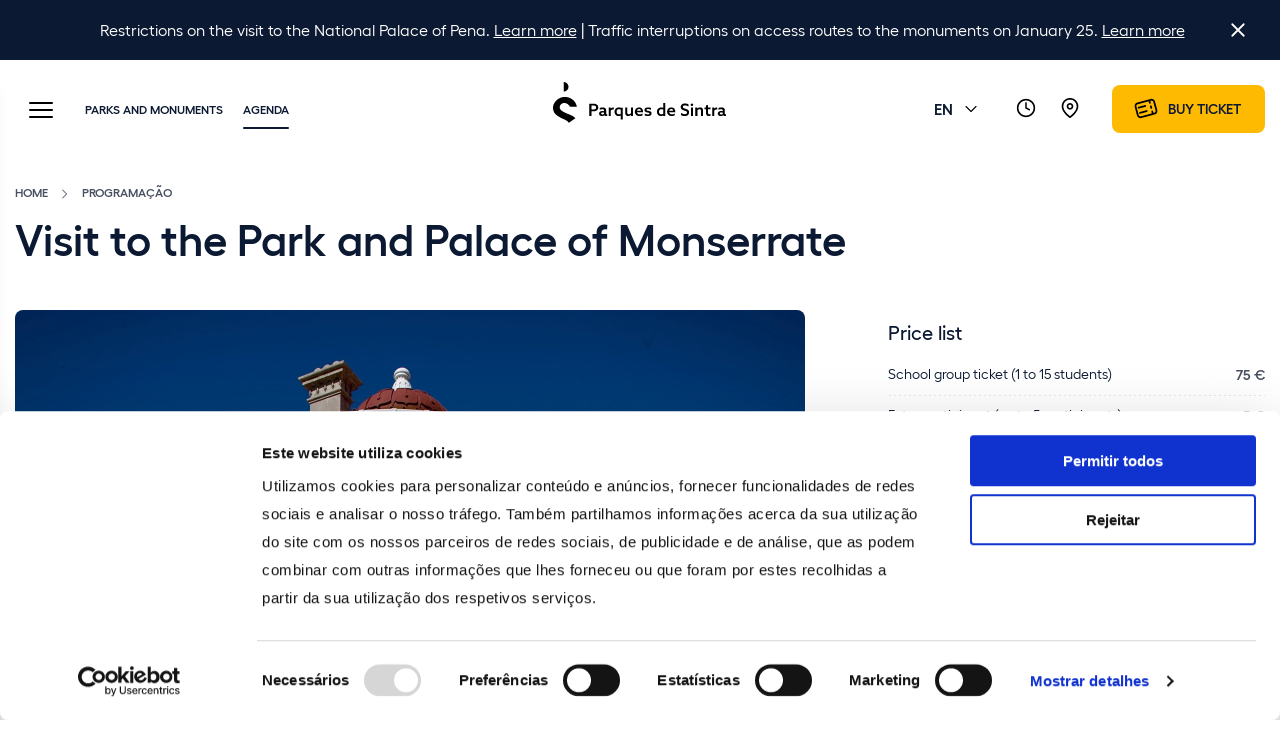

--- FILE ---
content_type: text/html; charset=utf-8
request_url: https://www.parquesdesintra.pt/en/agenda/schools-visit-to-the-park-and-palace-of-monserrate/
body_size: 11481
content:

<!DOCTYPE html>
<html lang="en-GB" class="no-js">
<head>

    <script id="Cookiebot" data-cbid="3052644e-3abd-4902-b755-ee4d766fe602" data-blockingmode="auto" type="text/javascript" src="https://consent.cookiebot.com/uc.js"></script>



    <meta charset="utf-8">
    <meta http-equiv="X-UA-Compatible" content="IE=edge">
    <meta name="viewport" content="width=device-width, initial-scale=1, maximum-scale=5">

    <title>Visit to the Park and Palace of Monserrate - Schools</title>
<meta name="description" content="Come and discover the Park of Monserrate on a school visit to discover species of flora and fauna. Book now and enjoy unforgettable experiences in Sintra." />
<meta property="og:description" content="Come and discover the Park of Monserrate on a school visit to discover species of flora and fauna. Book now and enjoy unforgettable experiences in Sintra." />

<meta property="og:site_name" content="" />
<meta property="og:type" content="website" />
<meta property="og:title" content="Visit to the Park and Palace of Monserrate - Schools" />

    <meta name="robots" content="index, follow">


<meta property="og:url" content="https://www.parquesdesintra.pt/en/agenda/schools-visit-to-the-park-and-palace-of-monserrate/" />
<link rel="canonical" href="https://www.parquesdesintra.pt/en/agenda/schools-visit-to-the-park-and-palace-of-monserrate/" />

        <link rel="alternate" hreflang="x-default" href="https://www.parquesdesintra.pt/en/agenda/schools-visit-to-the-park-and-palace-of-monserrate/" />
            <link rel="alternate" hreflang="en-gb" href="https://www.parquesdesintra.pt/en/agenda/schools-visit-to-the-park-and-palace-of-monserrate/" />
            <link rel="alternate" hreflang="pt-pt" href="https://www.parquesdesintra.pt/pt/programacao/visita-orientada-ao-parque-e-palacio-de-monserrate/" />



    	<meta name="viewport" content="width=device-width, initial-scale=1, maximum-scale=5">

	<style>
		@font-face {
			font-family: 'Hellix';
			src: url('/css/fonts/Hellix-Regular.woff2') format('woff2'),
			url('/css/fonts/Hellix-Regular.woff') format('woff');
			font-weight: normal;
			font-style: normal;
			font-display: swap;
		}

		@font-face {
			font-family: 'Hellix';
			src: url('/css/fonts/Hellix-Medium.woff2') format('woff2'),
			url('/css/fonts/Hellix-Medium.woff') format('woff');
			font-weight: 500;
			font-style: normal;
			font-display: swap;
		}

		@font-face {
			font-family: 'Hellix';
			src: url('/css/fonts/Hellix-SemiBold.woff2') format('woff2'),
			url('/css/fonts/Hellix-SemiBold.woff') format('woff');
			font-weight: 600;
			font-style: normal;
			font-display: swap;
		}
	</style>

	<link rel="stylesheet" href="/css/app-fe116d3031.min.css">


    <link rel="apple-touch-icon" sizes="180x180" href="/images/favicons/apple-touch-icon.png" />
    <link rel="icon" type="image/png" sizes="32x32" href="/images/favicons/favicon-32x32.png" />
    <link rel="icon" type="image/png" sizes="16x16" href="/images/favicons/favicon-16x16.png" />
    <link rel="manifest" href="/images/favicons/site.webmanifest" />
    <link rel="mask-icon" color="#0c1933" href="/images/favicons/safari-pinned-tab.svg" />
    <meta name="msapplication-TileColor" content="#ffffff" />
    <meta name="theme-color" content="#ffffff" />

    <!-- Start Google Consent Mode -->
    <script>
        window.dataLayer = window.dataLayer || [];
        function gtag() {
            dataLayer.push(arguments);
        }
        gtag("consent", "default", {
            ad_storage: "denied",
            analytics_storage: "denied",
            functionality_storage: "denied",
            personalization_storage: "denied",
            ad_user_data: "denied",
            ad_personalization: "denied",
            security_storage: "granted",
            wait_for_update: 500,
        });
        gtag("set", "ads_data_redaction", true);
    </script>
    <!-- End Google Consent Mode -->
    <!-- Google Tag Manager -->
    <script>
        (function (w, d, s, l, i) {
            w[l] = w[l] || []; w[l].push({
                'gtm.start':
                    new Date().getTime(), event: 'gtm.js'
            }); var f = d.getElementsByTagName(s)[0],
                j = d.createElement(s), dl = l != 'dataLayer' ? '&l=' + l : ''; j.async = true; j.src =
                    'https://www.googletagmanager.com/gtm.js?id=' + i + dl; f.parentNode.insertBefore(j, f);
        })(window, document, 'script', 'dataLayer', 'GTM-MJJTCBZ');</script>
    <!-- End Google Tag Manager -->

</head>
<body class="page-experiencesPage  has-warning" data-id="7465" data-culture="en-GB">

        <div class='module warning js-warning' data-version="9c71e8011ec11e91819ee4f7404ebcbd">
        <div class="warning-wrapper">
            <p class='text-editor'><a href="/en/notices/251219-traffic-between-pena-and-capuchos-closed/" title="251219 - Estrada entre a Pena e os Capuchos cortada"></a> Restrictions on the visit to the National Palace of Pena. <a href="/en/notices/interventions-at-the-national-palace-of-pena/" title="Interventions at the National Palace of Pena">Learn more</a> | Traffic interruptions on access routes to the monuments on January 25. <a href="/en/notices/260125-fim-da-europa-race/" title="260125 - Fim da Europa Race">Learn more</a></p>
            <i class="icon  icon-close js-warningClose icon-color-white js-placeIcon" data-id="icon-close"></i>
        </div>
    </div>


    
<header class='module module-header'>
    <div class="side-menu js-sideMenu">

        
<div class="search-container">
    <form name="Search" data-url='/api/search/en-GB/' method="get">
        <input id="search" class='search-input' data-url='/api/search/' value=''>
        <label for="search">Search</label>
        <i class="icon icon-search js-placeIcon" data-id="icon-search"></i>
    </form>
</div>

        <div class="menu-wrapper">
            <div class="menu-menus">
                <ul class="top-menu menu-list active">
                            <li class="w-submenu" data-sub-menu='19fa5e2f-0d86-4704-aee6-1af1881e9e40'><a href="#" title="Parks and Monuments"><span class="heading-4 text-color-blue-grey-3">Parks and Monuments</span></a></li>
                            <li class="is-active"><a href="/en/agenda/" title="Agenda"><span class="heading-4">Agenda</span></a></li>
                            <li class=""><a href="/en/notices/" title="Notices"><span class="heading-4">Notices</span></a></li>
                            <li class="w-submenu" data-sub-menu='ff83c645-c95e-41b3-8452-185c65d882b9'><a href="#" title="Plan your visit"><span class="heading-4 text-color-blue-grey-3">Plan your visit</span></a></li>
                            <li class="w-submenu" data-sub-menu='6d113155-334a-468b-8996-5d1e4a86cda5'><a href="#" title="Made for You"><span class="heading-4 text-color-blue-grey-3">Made for You</span></a></li>
                            <li class=""><a href="/en/made-for-you/school-and-youth-recreational-programme/" title="Schools"><span class="heading-4">Schools</span></a></li>
                            <li class="w-submenu" data-sub-menu='a8d378eb-e239-4228-a147-ac2fe360d1f0'><a href="#" title="Digital resources"><span class="heading-4 text-color-blue-grey-3">Digital resources</span></a></li>
                </ul>
                <ul class="bottom-menu menu-list active">
                                <li class=""><a href="/en/event-venues-1/" title="Event Venues"><span class="text-color-blue-grey-3">Event Venues<span></a></li>
                                <li class="w-submenu" data-sub-menu='5f317564-32d7-4ea6-9934-60d392ead7b4'><a href="#" title="For professionals"><span class="text-color-blue-grey-3">For professionals</span></a></li>
                                <li class="w-submenu" data-sub-menu='75c10a7e-1fef-4c88-b0dc-f57a1685490a'><a href="#" title="About Us"><span class="text-color-blue-grey-3">About Us</span></a></li>
                                <li class=""><a href="https://shop.parquesdesintra.pt/en-gb/homepage" target="_blank" title="Online Store"><span class="text-color-blue-grey-3">Online Store<span></a></li>
                </ul>
                
    <div class="sub-menu menu-list" data-index='19fa5e2f-0d86-4704-aee6-1af1881e9e40'>
        <div class="back-container">
            <i class="icon  icon-arrow-left  js-placeIcon " data-id="icon-arrow-left"></i>
            <span>Parks and Monuments</span>
        </div>
        <ul>
                <li ><a href="/en/parks-monuments/park-and-national-palace-of-pena/" class="" target="">Park and National Palace of Pena</a></li>
                <li ><a href="/en/parks-monuments/national-palace-of-sintra/" class="" target="">National Palace of Sintra</a></li>
                <li ><a href="/en/parks-monuments/national-palace-and-gardens-of-queluz/" class="" target="">The Gardens and National Palace of Queluz</a></li>
                <li ><a href="/en/parks-monuments/park-and-palace-of-monserrate/" class="" target="">Park and Palace of Monserrate</a></li>
                <li ><a href="/en/parks-monuments/the-moorish-castle/" class="" target="">The Moorish Castle</a></li>
                <li ><a href="/en/parks-monuments/convent-of-the-capuchos/" class="" target="">Convent of the Capuchos</a></li>
                <li ><a href="/en/parks-monuments/chalet-and-garden-of-the-countess-of-edla/" class="" target="">Chalet and Garden of the Countess of Edla</a></li>
                <li ><a href="/en/parks-monuments/portuguese-school-of-equestrian-art/" class="" target="">Portuguese School of Equestrian Art</a></li>
                <li ><a href="/en/parks-monuments/villa-sassetti/" class="" target="">Villa Sassetti</a></li>
                <li ><a href="/en/parks-monuments/cabo-da-roca-lighthouse/" class="" target="">Cabo da Roca Lighthouse</a></li>
                <li ><a href="/en/parks-monuments/sanctuary-of-peninha/" class="" target="">Sanctuary of Peninha</a></li>
        </ul>
    </div>
    <div class="sub-menu menu-list" data-index='ff83c645-c95e-41b3-8452-185c65d882b9'>
        <div class="back-container">
            <i class="icon  icon-arrow-left  js-placeIcon " data-id="icon-arrow-left"></i>
            <span>Plan your visit</span>
        </div>
        <ul>
                <li ><a href="/en/plan-your-visit/opening-times-and-prices/" class="" target="">Opening times and prices</a></li>
                <li ><a href="/en/plan-your-visit/how-to-get-there/" class="" target="">How to get there</a></li>
                <li ><a href="/en/plan-your-visit/guided-visits/" class="" target="">Guided visits</a></li>
                <li ><a href="/en/plan-your-visit/itineraries/" class="" target="">Itineraries</a></li>
                <li ><a href="/en/plan-your-visit/stores/" class="" target="">Stores</a></li>
                <li ><a href="/en/plan-your-visit/cafeterias-and-restaurants/" class="" target="">Cafeterias and Restaurants</a></li>
                <li ><a href="/en/plan-your-visit/accessibility/" class="" target="">Accessibility</a></li>
                <li ><a href="/en/plan-your-visit/faqs/" class="" target="">FAQS</a></li>
        </ul>
    </div>
    <div class="sub-menu menu-list" data-index='6d113155-334a-468b-8996-5d1e4a86cda5'>
        <div class="back-container">
            <i class="icon  icon-arrow-left  js-placeIcon " data-id="icon-arrow-left"></i>
            <span>Made for You</span>
        </div>
        <ul>
                <li ><a href="/en/made-for-you/equestrian-activities-in-the-park-of-pena/" class="" target="">Equestrian Activities in the Park of Pena</a></li>
                <li ><a href="/en/made-for-you/family-activities/" class="" target="">Family Activities</a></li>
                <li ><a href="/en/for-professionals/exclusive-visits/" class="" target="">Exclusive visits</a></li>
                <li ><a href="/en/made-for-you/birthday-parties/" class="" target="">Birthday Parties</a></li>
        </ul>
    </div>
    <div class="sub-menu menu-list" data-index='a8d378eb-e239-4228-a147-ac2fe360d1f0'>
        <div class="back-container">
            <i class="icon  icon-arrow-left  js-placeIcon " data-id="icon-arrow-left"></i>
            <span>Digital resources</span>
        </div>
        <ul>
                <li ><a href="/en/digital-resources/digital-experiences/" class="" target="">Digital experiences</a></li>
                <li ><a href="/en/digital-resources/digital-editions/" class="" target="">Digital editions and articles</a></li>
                <li ><a href="/en/digital-resources/discover-the-collections-of-the-palaces/" class="" target="">Discover the collections of the palaces</a></li>
                <li ><a href="/en/digital-resources/discovering-sintra/" class="" target="">Discovering Sintra</a></li>
        </ul>
    </div>
    <div class="sub-menu menu-list" data-index='5f317564-32d7-4ea6-9934-60d392ead7b4'>
        <div class="back-container">
            <i class="icon  icon-arrow-left  js-placeIcon " data-id="icon-arrow-left"></i>
            <span>For professionals</span>
        </div>
        <ul>
                <li ><a href="/en/for-professionals/tourism-professionals/" class="" target="">Tourism Professionals</a></li>
                <li ><a href="/en/for-professionals/press-area/" class="" target="">Press Area</a></li>
                <li ><a href="/en/for-professionals/image-capture-and-request/" class="" target="">Image Recording</a></li>
                <li ><a href="/en/for-professionals/event-venues/" class="" target="">Event Venues</a></li>
                <li ><a href="/en/for-professionals/exclusive-visits/" class="" target="">Exclusive visits</a></li>
        </ul>
    </div>
    <div class="sub-menu menu-list" data-index='75c10a7e-1fef-4c88-b0dc-f57a1685490a'>
        <div class="back-container">
            <i class="icon  icon-arrow-left  js-placeIcon " data-id="icon-arrow-left"></i>
            <span>About Us</span>
        </div>
        <ul>
                <li ><a href="/en/about-us/who-we-are/" class="" target="">Who we are</a></li>
                <li ><a href="/en/about-us/news/" class="" target="">News</a></li>
                <li ><a href="/en/about-us/blog/" class="" target="">Blog (1)</a></li>
                <li ><a href="/en/about-us/our-mission/" class="" target="">Our Mission</a></li>
                <li ><a href="/en/about-us/board-of-directors-2025-2028/" class="" target="">Conselho de Administração 2025-2028</a></li>
                <li ><a href="/en/about-us/social-and-environmental-responsibility/" class="" target="">Social and environmental responsibility</a></li>
                <li ><a href="/en/about-us/management-model/" class="" target="">Management model</a></li>
                <li ><a href="/en/about-us/communication-with-stakeholders/" class="" target="">Communication with stakeholders</a></li>
                <li ><a href="/en/about-us/projects/" class="" target="">Projects</a></li>
                <li ><a href="/en/about-us/contact-us/" class="" target="">Contact us</a></li>
        </ul>
    </div>

            </div>
            <div class="search-area">
                <h6 class="heading-6"><span>0</span> results</h6>
                <ul></ul>
            </div>
            <div class="menu-bottom">
                <div class="w-select">
                    <i class="icon icon-globe js-placeIcon" data-id="icon-globe"></i>
                    <div class="language-dropdown js-language">
    <span>English</span>
    <i class="icon  icon-arrow-down  js-placeIcon" data-id="icon-arrow-down"></i>
    <ul class="language-list" data-small="False" inert>
            <li><a href="/en/agenda/schools-visit-to-the-park-and-palace-of-monserrate/" hreflang="en-gb">English</a></li>
            <li><a href="/pt/programacao/visita-orientada-ao-parque-e-palacio-de-monserrate/" hreflang="pt-pt">português</a></li>
            <li><a href="/fr/" hreflang="fr-fr">français</a></li>
    </ul>
</div>

                </div>
                
<a href='https://bilheteira.parquesdesintra.pt/home/en' target="_blank" class='button button-amber button-icon' title="Buy ticket">
    <i class="icon icon-ticket js-placeIcon" data-id="icon-ticket"></i>
    <span>Buy ticket</span>
</a>
            </div>
        </div>
    </div>

    <div class="overlay js-overlay"></div>
    <div class="overlay"></div>
    <div class="container-fluid desktop-header d-none d-md-block">
        <div class="row align-items-center">
            <div class="col-5 clm-left">
    <button class="hamburger js-hamburger hamburger--slider" aria-label="Toggle Menu" type="button">
        <span class="hamburger-box">
            <span class="hamburger-inner"></span>
        </span>
    </button>
    <ul class="wrapper-list">

                <!--/en/agenda/schools-visit-to-the-park-and-palace-of-monserrate/ - /en/parks-monuments/-->
            
            <li ><a href="/en/parks-monuments/" class="" target="">Parks and Monuments</a></li>

                <!--/en/agenda/schools-visit-to-the-park-and-palace-of-monserrate/ - /en/agenda/-->
            
            <li  class="is-active" ><a href="/en/agenda/" class="" target="">Agenda</a></li>
    </ul>
</div>

            <div class="col-2 text-center">
                <a href="/en/" title="Parques de Sintra"><img src="/images/logos/logo.svg" class="main-logo" alt="Parques de Sintra Logo"></a>
            </div>

            <div class="col-5 text-right clm-right">
    <ul>
        <li>
            <div class="language-dropdown js-language">
    <span>EN</span>
    <i class="icon  icon-arrow-down  js-placeIcon" data-id="icon-arrow-down"></i>
    <ul class="language-list" data-small="True" inert>
            <li><a href="/en/agenda/schools-visit-to-the-park-and-palace-of-monserrate/" hreflang="en-gb">EN</a></li>
            <li><a href="/pt/programacao/visita-orientada-ao-parque-e-palacio-de-monserrate/" hreflang="pt-pt">PT</a></li>
            <li><a href="/fr/" hreflang="fr-fr">FR</a></li>
    </ul>
</div>

        </li>
        <li>
            <a href="/en/plan-your-visit/opening-times-and-prices/" title="Opening times and prices">
                <i class="icon icon-clock js-placeIcon" data-id="icon-clock"></i>
            </a>
        </li>
        <li>
            <a href="/en/plan-your-visit/how-to-get-there/" title="How to get there">
                <i class="icon icon-map js-placeIcon" data-id="icon-map"></i>
            </a>
        </li>
        <li>
            
<a href='https://bilheteira.parquesdesintra.pt/home/en' target="_blank" class='button button-amber button-icon' title="Buy ticket">
    <i class="icon icon-ticket js-placeIcon" data-id="icon-ticket"></i>
    <span>Buy ticket</span>
</a>
        </li>
    </ul>
</div>
        </div>
    </div>

    <div class="mobile-header d-block d-md-none">
    <a href="/en/"><img alt="Parques Sintra" src="/images/logos/logo.svg" class="mobile-logo"></a>
    <div class="left-menu">
        <ul>
            <li>
                <div class="language-dropdown js-language" inert>
                    <span>EN</span>
                    <i class="icon  icon-arrow-down  js-placeIcon" data-id="icon-arrow-down"></i>
                    <ul class="language-list">

                                <li><a href='/en/agenda/schools-visit-to-the-park-and-palace-of-monserrate/'>EN</a></li>
                                <li><a href='/pt/programacao/visita-orientada-ao-parque-e-palacio-de-monserrate/'>PT</a></li>
                                <li><a href='/fr/'>FR</a></li>
                    </ul>
                </div>
            </li>
            <li>
                <i class="icon  icon-search js-mobileSearch js-placeIcon" data-id="icon-search"></i>
            </li>
        </ul>
    </div>
</div>
<button class="hamburger js-hamburger mobile-burger hamburger--slider" aria-label="Toggle Menu" type="button">
    <span class="hamburger-box">
        <span class="hamburger-inner"></span>
    </span>
</button>
</header>

    <main>
        <section class='module-title container-xl'>
    <div class="row card-header">
        <div class="col-12">
            <ul class="breadcrumb">
                    <li>
                        <a href="/en/" title="Home">Home</a>
                            <i class="icon icon-color-blue-grey-3 icon-arrow-right  js-placeIcon" data-id="icon-arrow-right"></i>
                    </li>
                    <li>
                        <a href="/en/agenda/" title="Programa&#xE7;&#xE3;o">Programa&#xE7;&#xE3;o</a>
                    </li>
            </ul>

<h1 class="display-2">Visit to the Park and Palace of Monserrate</h1>

        </div>
    </div>
</section>                <!--content2Columns-->

<section class='module container-xl section-2-colums ' data-section-id="4911" id="section-section-2-columns-4911">
    <div class="wrapper-cols">
                    <div class="col-main">
                            <!-- 2Columns - Main - mainbarImageHighlight-->

<section class="module generic-image-highlight" data-section-id="4913" id="section-section-main-bar-image-with-highlight-4913">
    <div class="row">
            <div class="col-12">
                <figure class="card aspect-4-3">
                    <picture class="card-image js-lazyLoad" data-media-id="4923" >
<source media="(min-width:1280px)" srcset="https://www.parquesdesintra.pt/media/elcpmn2g/monserrate_palacio_entrance-1.jpg?width=1580&height=1186&format=webp&quality=90&rnd=132519916761130000, https://www.parquesdesintra.pt/media/elcpmn2g/monserrate_palacio_entrance-1.jpg?width=1580&height=1186&format=webp&quality=90&rnd=132519916761130000 2x" type="image/webp" />
<source media="(min-width:1280px)" srcset=" https://www.parquesdesintra.pt/media/elcpmn2g/monserrate_palacio_entrance-1.jpg?width=1580&height=1186&format=jpg&quality=90&rnd=132519916761130000, https://www.parquesdesintra.pt/media/elcpmn2g/monserrate_palacio_entrance-1.jpg?width=1580&height=1186&format=jpg&quality=90&rnd=132519916761130000 2x" type="image/jpg" />
<source media="(min-width:576px)" srcset="https://www.parquesdesintra.pt/media/elcpmn2g/monserrate_palacio_entrance-1.jpg?width=1580&height=1186&format=webp&quality=90&rnd=132519916761130000, https://www.parquesdesintra.pt/media/elcpmn2g/monserrate_palacio_entrance-1.jpg?width=1580&height=1186&format=webp&quality=90&rnd=132519916761130000 2x" type="image/webp" />
<source media="(min-width:576px)" srcset=" https://www.parquesdesintra.pt/media/elcpmn2g/monserrate_palacio_entrance-1.jpg?width=1580&height=1186&format=jpg&quality=90&rnd=132519916761130000, https://www.parquesdesintra.pt/media/elcpmn2g/monserrate_palacio_entrance-1.jpg?width=1580&height=1186&format=jpg&quality=90&rnd=132519916761130000 2x" type="image/jpg" />
<source srcset="https://www.parquesdesintra.pt/media/elcpmn2g/monserrate_palacio_entrance-1.jpg?width=327&height=184&format=webp&quality=90&rnd=132519916761130000, https://www.parquesdesintra.pt/media/elcpmn2g/monserrate_palacio_entrance-1.jpg?width=654&height=368&format=webp&quality=90&rnd=132519916761130000 2x" type="image/webp" />
<img data-media-id="4923"  srcset="https://www.parquesdesintra.pt/media/elcpmn2g/monserrate_palacio_entrance-1.jpg?width=654&height=368&format=webp&quality=90&rnd=132519916761130000 2x " src="https://www.parquesdesintra.pt/media/elcpmn2g/monserrate_palacio_entrance-1.jpg?width=327&height=184&format=webp&quality=90&rnd=132519916761130000" alt="Monserrate Palacio Entrance (1)" width="327" height="184" 
loading="lazy" />

</picture>

                </figure>


                            
                                    </div>
        <div class="col-12">
            <section class="module highlight-icon">
                <div class="wrapper">
                        <div class="highlight-icon">
                            <div class='highlight-icon-card'>
                                <i class="icon  icon-smile js-placeIcon" data-id="icon-smile"></i>
                                <p class='text-label sm-label'>School Years</p>
                                <p class="sm-text"><p>From first grade to high school</p></p>
                            </div>
                        </div>
                        <div class="highlight-icon">
                            <div class='highlight-icon-card'>
                                <i class="icon  icon-clock js-placeIcon" data-id="icon-clock"></i>
                                <p class='text-label sm-label'>Duration</p>
                                <p class="sm-text"><p>1h30</p></p>
                            </div>
                        </div>
                        <div class="highlight-icon">
                            <div class='highlight-icon-card'>
                                <i class="icon  icon-info js-placeIcon" data-id="icon-info"></i>
                                <p class='text-label sm-label'>Meeting Point</p>
                                <p class="sm-text"><p>Ticket Office</p></p>
                            </div>
                        </div>
                        <div class="highlight-icon">
                            <div class='highlight-icon-card'>
                                <i class="icon  icon-new-phone js-placeIcon" data-id="icon-new-phone"></i>
                                <p class='text-label sm-label'>Informations</p>
                                <p class="sm-text"><p><a href="tel:+351219237300">+351 21 923 73 00</a></p></p>
                            </div>
                        </div>
                </div>
            </section>
        </div>
    </div>
</section>
    <!-- 2Columns - Main - mainbarText-->

<section class="module generic-text" data-section-id="35015" id="section-section-text-35015">
    <div class='text-editor'><p><p>On this visit to an important example of Romanticism in Portugal, participants discover the history and experiences of the protagonists who lived in the Park and the Palace of Monserrate. From the natural diversity that the park contains to the Gothic, Indian and Moorish influences that characterize the building built by English millionaire Francis Cook in the second half of the 19th century, visitors have the possibility of exploring a unique set that stands out in the Cultural Landscape of Sintra.</p></p></div>
</section>    <!-- 2Columns - Main - mainbarFormV2-->

<section class="module generic-form js-form" data-section-id="41311" id="section-section-form-41311">
    <div class="row">
        <div class="col-12 col-md-4">
<h4 class="heading-4">Would you like to schedule this activity for a date and time of your choice? Contact us:</h4>
        </div>
        <div class="col-12 col-md-8">
            <form action='/api/email/en-GB/v2/contactform' enctype="multipart/form-data" data-select-action="/api/email/en-GB/GetFormSubject" data-dictionary-success="Sent" data-dictionary-fail="Failed">

                <div class="form-element select-container">
                    <select name="area"  required>
                        <option value="" disabled selected hidden>Department you wish to contact</option>
                                <option value="Visitor Support Service">Visitor Support Service</option>
                    </select>
                    <div class="js-message" data-error="Select the service you wish to contact"></div>
                    <i class="icon  icon-arrow-down  js-placeIcon" data-id="icon-arrow-down"></i>
                </div>

                <div class="form-element select-container">
                    <select name="subject" data-option-error="Choose a subject"  required>
                        <option value="" disabled selected hidden>Subject</option>
                    </select>
                    <div class="js-message" data-error="Choose a subject"></div>
                    <i class="icon  icon-arrow-down  js-placeIcon" data-id="icon-arrow-down"></i>
                </div>

                <div class="form-element">
                    <input type="text" name="name" placeholder="Name" data-name-optional-placeholder="Name"  required>
                    <div class="js-message" data-error="Insert your name"></div>
                </div>

                <div class="form-element">
                    <input type="email" name="email" placeholder="E-mail" data-email-optional-placeholder="E-mail"  required>
                    <div class="js-message" data-error="Insert your email" data-email-error="Your email format is invalid"></div>
                </div>

                <div class="form-element upload-container" style="display: none;">
                    <label class="mask" for="upload1">File</label>
                    <input type="file" name="upload1" id="upload1" placeholder="File" accept=".pdf,image/png,image/jpeg" data-max-size="3000000">
                    <div class="js-message" data-error="Please upload your file" data-size-error="File too large. Maximum size: 6MB"></div>
                    <i class="icon  icon-upload  js-placeIcon" data-id="icon-upload"></i>
                </div>
                <div class="form-element upload-container" style="display: none;">
                    <label class="mask" for="upload2">File</label>
                    <input type="file" name="upload2" id="upload2" placeholder="File" accept=".pdf,image/png,image/jpeg" data-max-size="3000000">
                    <div class="js-message" data-error="Please upload your file" data-size-error="File too large. Maximum size: 6MB"></div>
                    <i class="icon  icon-upload  js-placeIcon" data-id="icon-upload"></i>
                </div>
                <div class="form-element upload-container" style="display: none;">
                    <label class="mask" for="upload3">File</label>
                    <input type="file" name="upload3" id="upload3" placeholder="File" accept=".pdf,image/png,image/jpeg" data-max-size="3000000">
                    <div class="js-message" data-error="Please upload your file" data-size-error="File too large. Maximum size: 6MB"></div>
                    <i class="icon  icon-upload  js-placeIcon" data-id="icon-upload"></i>
                </div>

                <div class="form-element">
                    <textarea name="message" rows="6" placeholder="Message (please specify: desired date, time and language, number of students, number of adults, special requirements)"  required></textarea>
                    <div class="js-message" data-error="Insert your message"></div>
                </div>

                <div class="form-element">
                    <label class="checkbox-container">
                        <span class="xs-text"><p>I have read <a href="/en/privacy-policy/" title="Política de Privacidade">Parques de Sintra's privacy policy</a> and authorize the processing of my data for the appropriate purposes.</p></span>
                        <input type="checkbox" name="consent" required>
                        <span class="checkmark"></span>
                    </label>
                    <div class="js-message" data-error="Please authorize the processing of your data"></div>
                </div>

                <div class="submit-container">
                    <button type="button" class="button button-amber" data-action="tryContact">Send</button>
                    <div class="js-message"></div>
                </div>

                <input id="ContentId" name="ContentId" type="hidden" value="41311" />
            </form>
        </div>
    </div>
</section>
                    </div>
                    <div class="col-sidebar">
                        
    <!-- 2Columns - Sidebar - sidebarList-->

<section class="module generic-sidebar-list" data-section-id="28833" id="section-section-price-28833">
<h2 class="heading-4">Price list</h2>

            <div class="price-container">
                <div class="title-wrapper"><span>School group ticket (1 to 15 students)</span></div>
                <div class="price-wrapper"><span class="price">75 &#x20AC;</span></div>
            </div>
            <div class="price-container">
                <div class="title-wrapper"><span>Extra participant (up to 5 participants)</span></div>
                <div class="price-wrapper"><span class="price">5 &#x20AC;</span></div>
            </div>
</section>    <!-- 2Columns - Sidebar - sidebarTextEditor-->

<section class="module generic-sidebar-text" data-section-id="28832" id="section-section-info-prices-28832">
    <div class="text-editor">
        <p><strong>Each group ticket (1 to 15 students) includes the free participation of 2 teachers.</strong></p>
<p><strong>Up to a maximum of 20 students per group.</strong></p>
    </div>
</section>
    <!-- 2Columns - Sidebar - sidebarTextEditor-->

<section class="module generic-sidebar-text" data-section-id="28834" id="section-section-additional-information-28834">
<h2 class="heading-4">Additional Information</h2>
    <div class="text-editor">
        <p>Available Languages: Portuguese and English</p>
<p><strong><span class="ui-provider a b c d e f g h i j k l m n o p q r s t u v w x y z ab ac ae af ag ah ai aj ak">Telephone support for schools is provided exclusively on working days.</span></strong></p>
    </div>
</section>
    <!-- 2Columns - Sidebar - sidebarList-->

<section class="module generic-sidebar-list" data-section-id="28835" id="section-section-check-all-conditions-28835">
<h2 class="heading-4">Check all conditions</h2>

            <div class="hour-container">
                <div class="row">
                    <div class="col-12">
                        <a href="/en/made-for-you/school-and-youth-recreational-programme/" class="link-row">
                            <p class="sm-text">School and Youth Recreational Programme</p>
                            <i class="icon  icon-arrow-right  js-placeIcon" data-id="icon-arrow-right"></i>
                        </a>
                    </div>
                </div>
            </div>
</section>
                    </div>
    </div>
</section>                <!--sliderCards-->

<!-- preset Monuments ; figureCssClass aspect-3-4  -->
<section class="module blue-bg slider-cards " data-section-id="38835" id="section-section-find-out-about-other-activities-for-schools-(1)-38835">
    <div class='container-xl'>
        <div class='row align-items-center mb'>
            <div class='col-12'>
                    <div class='text-label text-editor'></div>
<h2 class="display-2">Find out about other activities for schools</h2>
            </div>
        </div>
        <div class="row align-items-center">
            <div class='col-12 right-half'>
                <div class='slider-wrapper'>
                    <div class="js-slider" data-type-slider="sliderCards2" data-slider-items="4">
                                <div class="item-slider">
                                    <a href="/en/agenda/schools-visit-to-the-moorish-castle/">
                                        <figure class="slider-card aspect-3-4 ">
<picture  data-media-id="4679" >
<source media="(min-width:1280px)" data-srcset="https://www.parquesdesintra.pt/media/naql0vlx/castelo-emigus-4166-1-1.jpg?width=556&height=736&format=webp&quality=90&rnd=132519916760070000, https://www.parquesdesintra.pt/media/naql0vlx/castelo-emigus-4166-1-1.jpg?width=556&height=736&format=webp&quality=90&rnd=132519916760070000 2x" type="image/webp" />
<source media="(min-width:1280px)" data-srcset=" https://www.parquesdesintra.pt/media/naql0vlx/castelo-emigus-4166-1-1.jpg?width=556&height=736&format=jpg&quality=90&rnd=132519916760070000, https://www.parquesdesintra.pt/media/naql0vlx/castelo-emigus-4166-1-1.jpg?width=556&height=736&format=jpg&quality=90&rnd=132519916760070000 2x" type="image/jpg" />
<source media="(min-width:576px)" data-srcset="https://www.parquesdesintra.pt/media/naql0vlx/castelo-emigus-4166-1-1.jpg?width=556&height=736&format=webp&quality=90&rnd=132519916760070000, https://www.parquesdesintra.pt/media/naql0vlx/castelo-emigus-4166-1-1.jpg?width=556&height=736&format=webp&quality=90&rnd=132519916760070000 2x" type="image/webp" />
<source media="(min-width:576px)" data-srcset=" https://www.parquesdesintra.pt/media/naql0vlx/castelo-emigus-4166-1-1.jpg?width=556&height=736&format=jpg&quality=90&rnd=132519916760070000, https://www.parquesdesintra.pt/media/naql0vlx/castelo-emigus-4166-1-1.jpg?width=556&height=736&format=jpg&quality=90&rnd=132519916760070000 2x" type="image/jpg" />
<source data-srcset="https://www.parquesdesintra.pt/media/naql0vlx/castelo-emigus-4166-1-1.jpg?width=397&height=681&format=webp&quality=90&rnd=132519916760070000, https://www.parquesdesintra.pt/media/naql0vlx/castelo-emigus-4166-1-1.jpg?width=794&height=1362&format=webp&quality=90&rnd=132519916760070000 2x" type="image/webp" />
<img data-media-id="4679" class="card-image js-lazyLoad" srcset="https://www.parquesdesintra.pt/media/naql0vlx/castelo-emigus-4166-1-1.jpg?width=794&height=1362&format=webp&quality=90&rnd=132519916760070000 2x " src="https://www.parquesdesintra.pt/media/naql0vlx/castelo-emigus-4166-1-1.jpg?width=397&height=681&format=webp&quality=90&rnd=132519916760070000" alt="Castelo EMIGUS 4166 (1) (1)" width="397" height="681" 
loading="lazy" />

</picture>

</figure>

                                        <figcaption>
                                                <p class='text-label sm-label'>Learn more about the heritage</p>
<h4 class="heading-3">Visit to the Moorish Castle</h4>
                                        </figcaption>
                                    </a>
                                </div>
                                <div class="item-slider">
                                    <a href="/en/agenda/schools-visit-to-the-national-palace-of-sintra/">
                                        <figure class="slider-card aspect-3-4 ">
<picture  data-media-id="4745" >
<source media="(min-width:1280px)" data-srcset="https://www.parquesdesintra.pt/media/zualb5st/palacio_nacional_sintra_credits_psml_wp_17-15-1-1.jpg?width=556&height=736&format=webp&quality=90&rnd=132519916760200000, https://www.parquesdesintra.pt/media/zualb5st/palacio_nacional_sintra_credits_psml_wp_17-15-1-1.jpg?width=556&height=736&format=webp&quality=90&rnd=132519916760200000 2x" type="image/webp" />
<source media="(min-width:1280px)" data-srcset=" https://www.parquesdesintra.pt/media/zualb5st/palacio_nacional_sintra_credits_psml_wp_17-15-1-1.jpg?width=556&height=736&format=jpg&quality=90&rnd=132519916760200000, https://www.parquesdesintra.pt/media/zualb5st/palacio_nacional_sintra_credits_psml_wp_17-15-1-1.jpg?width=556&height=736&format=jpg&quality=90&rnd=132519916760200000 2x" type="image/jpg" />
<source media="(min-width:576px)" data-srcset="https://www.parquesdesintra.pt/media/zualb5st/palacio_nacional_sintra_credits_psml_wp_17-15-1-1.jpg?width=556&height=736&format=webp&quality=90&rnd=132519916760200000, https://www.parquesdesintra.pt/media/zualb5st/palacio_nacional_sintra_credits_psml_wp_17-15-1-1.jpg?width=556&height=736&format=webp&quality=90&rnd=132519916760200000 2x" type="image/webp" />
<source media="(min-width:576px)" data-srcset=" https://www.parquesdesintra.pt/media/zualb5st/palacio_nacional_sintra_credits_psml_wp_17-15-1-1.jpg?width=556&height=736&format=jpg&quality=90&rnd=132519916760200000, https://www.parquesdesintra.pt/media/zualb5st/palacio_nacional_sintra_credits_psml_wp_17-15-1-1.jpg?width=556&height=736&format=jpg&quality=90&rnd=132519916760200000 2x" type="image/jpg" />
<source data-srcset="https://www.parquesdesintra.pt/media/zualb5st/palacio_nacional_sintra_credits_psml_wp_17-15-1-1.jpg?width=397&height=681&format=webp&quality=90&rnd=132519916760200000, https://www.parquesdesintra.pt/media/zualb5st/palacio_nacional_sintra_credits_psml_wp_17-15-1-1.jpg?width=794&height=1362&format=webp&quality=90&rnd=132519916760200000 2x" type="image/webp" />
<img data-media-id="4745" class="card-image js-lazyLoad" srcset="https://www.parquesdesintra.pt/media/zualb5st/palacio_nacional_sintra_credits_psml_wp_17-15-1-1.jpg?width=794&height=1362&format=webp&quality=90&rnd=132519916760200000 2x " src="https://www.parquesdesintra.pt/media/zualb5st/palacio_nacional_sintra_credits_psml_wp_17-15-1-1.jpg?width=397&height=681&format=webp&quality=90&rnd=132519916760200000" alt="Palacio Nacional Sintra Credits Psml Wp 17 15 (1) (1)" width="397" height="681" 
loading="lazy" />

</picture>

</figure>

                                        <figcaption>
                                                <p class='text-label sm-label'>Learn more about the heritage</p>
<h4 class="heading-3">School Visit to the National Palace of Sintra</h4>
                                        </figcaption>
                                    </a>
                                </div>
                                <div class="item-slider">
                                    <a href="/en/agenda/schools-visit-to-the-palace-of-pena/">
                                        <figure class="slider-card aspect-3-4 ">
<picture  data-media-id="4821" >
<source media="(min-width:1280px)" data-srcset="https://www.parquesdesintra.pt/media/vjibm1qj/emigus-terraço-rainha-4-1-1.jpg?width=556&height=736&format=webp&quality=90&rnd=132519916760530000, https://www.parquesdesintra.pt/media/vjibm1qj/emigus-terraço-rainha-4-1-1.jpg?width=556&height=736&format=webp&quality=90&rnd=132519916760530000 2x" type="image/webp" />
<source media="(min-width:1280px)" data-srcset=" https://www.parquesdesintra.pt/media/vjibm1qj/emigus-terraço-rainha-4-1-1.jpg?width=556&height=736&format=jpg&quality=90&rnd=132519916760530000, https://www.parquesdesintra.pt/media/vjibm1qj/emigus-terraço-rainha-4-1-1.jpg?width=556&height=736&format=jpg&quality=90&rnd=132519916760530000 2x" type="image/jpg" />
<source media="(min-width:576px)" data-srcset="https://www.parquesdesintra.pt/media/vjibm1qj/emigus-terraço-rainha-4-1-1.jpg?width=556&height=736&format=webp&quality=90&rnd=132519916760530000, https://www.parquesdesintra.pt/media/vjibm1qj/emigus-terraço-rainha-4-1-1.jpg?width=556&height=736&format=webp&quality=90&rnd=132519916760530000 2x" type="image/webp" />
<source media="(min-width:576px)" data-srcset=" https://www.parquesdesintra.pt/media/vjibm1qj/emigus-terraço-rainha-4-1-1.jpg?width=556&height=736&format=jpg&quality=90&rnd=132519916760530000, https://www.parquesdesintra.pt/media/vjibm1qj/emigus-terraço-rainha-4-1-1.jpg?width=556&height=736&format=jpg&quality=90&rnd=132519916760530000 2x" type="image/jpg" />
<source data-srcset="https://www.parquesdesintra.pt/media/vjibm1qj/emigus-terraço-rainha-4-1-1.jpg?width=397&height=681&format=webp&quality=90&rnd=132519916760530000, https://www.parquesdesintra.pt/media/vjibm1qj/emigus-terraço-rainha-4-1-1.jpg?width=794&height=1362&format=webp&quality=90&rnd=132519916760530000 2x" type="image/webp" />
<img data-media-id="4821" class="card-image js-lazyLoad" srcset="https://www.parquesdesintra.pt/media/vjibm1qj/emigus-terraço-rainha-4-1-1.jpg?width=794&height=1362&format=webp&quality=90&rnd=132519916760530000 2x " src="https://www.parquesdesintra.pt/media/vjibm1qj/emigus-terraço-rainha-4-1-1.jpg?width=397&height=681&format=webp&quality=90&rnd=132519916760530000" alt="EMIGUS Terraço Rainha 4 (1) (1)" width="397" height="681" 
loading="lazy" />

</picture>

</figure>

                                        <figcaption>
                                                <p class='text-label sm-label'>Learn more about the heritage</p>
<h4 class="heading-3">Visit to the Palace of Pena</h4>
                                        </figcaption>
                                    </a>
                                </div>
                                <div class="item-slider">
                                    <a href="/en/agenda/schools-visit-to-the-park-of-pena/">
                                        <figure class="slider-card aspect-3-4 ">
<picture  data-media-id="4800" >
<source media="(min-width:1280px)" data-srcset="https://www.parquesdesintra.pt/media/2lphkt2l/parque_da_pena_credits_psml_wp_17-67-1-1.jpg?width=556&height=736&format=webp&quality=90&rnd=132519916760370000, https://www.parquesdesintra.pt/media/2lphkt2l/parque_da_pena_credits_psml_wp_17-67-1-1.jpg?width=556&height=736&format=webp&quality=90&rnd=132519916760370000 2x" type="image/webp" />
<source media="(min-width:1280px)" data-srcset=" https://www.parquesdesintra.pt/media/2lphkt2l/parque_da_pena_credits_psml_wp_17-67-1-1.jpg?width=556&height=736&format=jpg&quality=90&rnd=132519916760370000, https://www.parquesdesintra.pt/media/2lphkt2l/parque_da_pena_credits_psml_wp_17-67-1-1.jpg?width=556&height=736&format=jpg&quality=90&rnd=132519916760370000 2x" type="image/jpg" />
<source media="(min-width:576px)" data-srcset="https://www.parquesdesintra.pt/media/2lphkt2l/parque_da_pena_credits_psml_wp_17-67-1-1.jpg?width=556&height=736&format=webp&quality=90&rnd=132519916760370000, https://www.parquesdesintra.pt/media/2lphkt2l/parque_da_pena_credits_psml_wp_17-67-1-1.jpg?width=556&height=736&format=webp&quality=90&rnd=132519916760370000 2x" type="image/webp" />
<source media="(min-width:576px)" data-srcset=" https://www.parquesdesintra.pt/media/2lphkt2l/parque_da_pena_credits_psml_wp_17-67-1-1.jpg?width=556&height=736&format=jpg&quality=90&rnd=132519916760370000, https://www.parquesdesintra.pt/media/2lphkt2l/parque_da_pena_credits_psml_wp_17-67-1-1.jpg?width=556&height=736&format=jpg&quality=90&rnd=132519916760370000 2x" type="image/jpg" />
<source data-srcset="https://www.parquesdesintra.pt/media/2lphkt2l/parque_da_pena_credits_psml_wp_17-67-1-1.jpg?width=397&height=681&format=webp&quality=90&rnd=132519916760370000, https://www.parquesdesintra.pt/media/2lphkt2l/parque_da_pena_credits_psml_wp_17-67-1-1.jpg?width=794&height=1362&format=webp&quality=90&rnd=132519916760370000 2x" type="image/webp" />
<img data-media-id="4800" class="card-image js-lazyLoad" srcset="https://www.parquesdesintra.pt/media/2lphkt2l/parque_da_pena_credits_psml_wp_17-67-1-1.jpg?width=794&height=1362&format=webp&quality=90&rnd=132519916760370000 2x " src="https://www.parquesdesintra.pt/media/2lphkt2l/parque_da_pena_credits_psml_wp_17-67-1-1.jpg?width=397&height=681&format=webp&quality=90&rnd=132519916760370000" alt="Parque Da Pena Credits PSML WP 17 67 (1) (1)" width="397" height="681" 
loading="lazy" />

</picture>

</figure>

                                        <figcaption>
                                                <p class='text-label sm-label'>Learn more about nature</p>
<h4 class="heading-3">Visit to the Park of Pena</h4>
                                        </figcaption>
                                    </a>
                                </div>
                                <div class="item-slider">
                                    <a href="/en/agenda/schools-visit-to-the-gardens-and-the-chalet-of-the-countess-of-edla/">
                                        <figure class="slider-card aspect-3-4 ">
<picture  data-media-id="4975" >
<source media="(min-width:1280px)" data-srcset="https://www.parquesdesintra.pt/media/t4cp3ghr/chalet_and_garden_countess_dedla_1-1-1.jpg?width=556&height=736&format=webp&quality=90&rnd=132519916761800000, https://www.parquesdesintra.pt/media/t4cp3ghr/chalet_and_garden_countess_dedla_1-1-1.jpg?width=556&height=736&format=webp&quality=90&rnd=132519916761800000 2x" type="image/webp" />
<source media="(min-width:1280px)" data-srcset=" https://www.parquesdesintra.pt/media/t4cp3ghr/chalet_and_garden_countess_dedla_1-1-1.jpg?width=556&height=736&format=jpg&quality=90&rnd=132519916761800000, https://www.parquesdesintra.pt/media/t4cp3ghr/chalet_and_garden_countess_dedla_1-1-1.jpg?width=556&height=736&format=jpg&quality=90&rnd=132519916761800000 2x" type="image/jpg" />
<source media="(min-width:576px)" data-srcset="https://www.parquesdesintra.pt/media/t4cp3ghr/chalet_and_garden_countess_dedla_1-1-1.jpg?width=556&height=736&format=webp&quality=90&rnd=132519916761800000, https://www.parquesdesintra.pt/media/t4cp3ghr/chalet_and_garden_countess_dedla_1-1-1.jpg?width=556&height=736&format=webp&quality=90&rnd=132519916761800000 2x" type="image/webp" />
<source media="(min-width:576px)" data-srcset=" https://www.parquesdesintra.pt/media/t4cp3ghr/chalet_and_garden_countess_dedla_1-1-1.jpg?width=556&height=736&format=jpg&quality=90&rnd=132519916761800000, https://www.parquesdesintra.pt/media/t4cp3ghr/chalet_and_garden_countess_dedla_1-1-1.jpg?width=556&height=736&format=jpg&quality=90&rnd=132519916761800000 2x" type="image/jpg" />
<source data-srcset="https://www.parquesdesintra.pt/media/t4cp3ghr/chalet_and_garden_countess_dedla_1-1-1.jpg?width=397&height=681&format=webp&quality=90&rnd=132519916761800000, https://www.parquesdesintra.pt/media/t4cp3ghr/chalet_and_garden_countess_dedla_1-1-1.jpg?width=794&height=1362&format=webp&quality=90&rnd=132519916761800000 2x" type="image/webp" />
<img data-media-id="4975" class="card-image js-lazyLoad" srcset="https://www.parquesdesintra.pt/media/t4cp3ghr/chalet_and_garden_countess_dedla_1-1-1.jpg?width=794&height=1362&format=webp&quality=90&rnd=132519916761800000 2x " src="https://www.parquesdesintra.pt/media/t4cp3ghr/chalet_and_garden_countess_dedla_1-1-1.jpg?width=397&height=681&format=webp&quality=90&rnd=132519916761800000" alt="Chalet And Garden Countess Dedla 1 (1) (1)" width="397" height="681" 
loading="lazy" />

</picture>

</figure>

                                        <figcaption>
                                                <p class='text-label sm-label'>Learn more about the heritage</p>
<h4 class="heading-3">Visit to the Gardens and the Chalet of the Countess of Edla</h4>
                                        </figcaption>
                                    </a>
                                </div>
                                <div class="item-slider">
                                    <a href="/en/agenda/schools-visit-to-the-palace-of-queluz/">
                                        <figure class="slider-card aspect-3-4 ">
<picture  data-media-id="4870" >
<source media="(min-width:1280px)" data-srcset="https://www.parquesdesintra.pt/media/qdmobtun/palacio_de_queluz_fachadas_jardins_estatuas_credits_psml_wp_17-21-1-1.jpg?width=556&height=736&format=webp&quality=90&rnd=132519916760670000, https://www.parquesdesintra.pt/media/qdmobtun/palacio_de_queluz_fachadas_jardins_estatuas_credits_psml_wp_17-21-1-1.jpg?width=556&height=736&format=webp&quality=90&rnd=132519916760670000 2x" type="image/webp" />
<source media="(min-width:1280px)" data-srcset=" https://www.parquesdesintra.pt/media/qdmobtun/palacio_de_queluz_fachadas_jardins_estatuas_credits_psml_wp_17-21-1-1.jpg?width=556&height=736&format=jpg&quality=90&rnd=132519916760670000, https://www.parquesdesintra.pt/media/qdmobtun/palacio_de_queluz_fachadas_jardins_estatuas_credits_psml_wp_17-21-1-1.jpg?width=556&height=736&format=jpg&quality=90&rnd=132519916760670000 2x" type="image/jpg" />
<source media="(min-width:576px)" data-srcset="https://www.parquesdesintra.pt/media/qdmobtun/palacio_de_queluz_fachadas_jardins_estatuas_credits_psml_wp_17-21-1-1.jpg?width=556&height=736&format=webp&quality=90&rnd=132519916760670000, https://www.parquesdesintra.pt/media/qdmobtun/palacio_de_queluz_fachadas_jardins_estatuas_credits_psml_wp_17-21-1-1.jpg?width=556&height=736&format=webp&quality=90&rnd=132519916760670000 2x" type="image/webp" />
<source media="(min-width:576px)" data-srcset=" https://www.parquesdesintra.pt/media/qdmobtun/palacio_de_queluz_fachadas_jardins_estatuas_credits_psml_wp_17-21-1-1.jpg?width=556&height=736&format=jpg&quality=90&rnd=132519916760670000, https://www.parquesdesintra.pt/media/qdmobtun/palacio_de_queluz_fachadas_jardins_estatuas_credits_psml_wp_17-21-1-1.jpg?width=556&height=736&format=jpg&quality=90&rnd=132519916760670000 2x" type="image/jpg" />
<source data-srcset="https://www.parquesdesintra.pt/media/qdmobtun/palacio_de_queluz_fachadas_jardins_estatuas_credits_psml_wp_17-21-1-1.jpg?width=397&height=681&format=webp&quality=90&rnd=132519916760670000, https://www.parquesdesintra.pt/media/qdmobtun/palacio_de_queluz_fachadas_jardins_estatuas_credits_psml_wp_17-21-1-1.jpg?width=794&height=1362&format=webp&quality=90&rnd=132519916760670000 2x" type="image/webp" />
<img data-media-id="4870" class="card-image js-lazyLoad" srcset="https://www.parquesdesintra.pt/media/qdmobtun/palacio_de_queluz_fachadas_jardins_estatuas_credits_psml_wp_17-21-1-1.jpg?width=794&height=1362&format=webp&quality=90&rnd=132519916760670000 2x " src="https://www.parquesdesintra.pt/media/qdmobtun/palacio_de_queluz_fachadas_jardins_estatuas_credits_psml_wp_17-21-1-1.jpg?width=397&height=681&format=webp&quality=90&rnd=132519916760670000" alt="Palacio De Queluz Fachadas Jardins Estatuas Credits PSML WP 17 21 (1) (1)" width="397" height="681" 
loading="lazy" />

</picture>

</figure>

                                        <figcaption>
                                                <p class='text-label sm-label'>Learn more about the heritage</p>
<h4 class="heading-3">Visit to the Palace of Queluz</h4>
                                        </figcaption>
                                    </a>
                                </div>
                                <div class="item-slider">
                                    <a href="/en/agenda/schools-visit-to-the-convent-of-the-capuchos/">
                                        <figure class="slider-card aspect-3-4 ">
<picture  data-media-id="4963" >
<source media="(min-width:1280px)" data-srcset="https://www.parquesdesintra.pt/media/wkfnowfe/1_convento_dos_capuchos_creditos_psml_emigus-1-1.jpg?width=556&height=736&format=webp&quality=90&rnd=132519916761630000, https://www.parquesdesintra.pt/media/wkfnowfe/1_convento_dos_capuchos_creditos_psml_emigus-1-1.jpg?width=556&height=736&format=webp&quality=90&rnd=132519916761630000 2x" type="image/webp" />
<source media="(min-width:1280px)" data-srcset=" https://www.parquesdesintra.pt/media/wkfnowfe/1_convento_dos_capuchos_creditos_psml_emigus-1-1.jpg?width=556&height=736&format=jpg&quality=90&rnd=132519916761630000, https://www.parquesdesintra.pt/media/wkfnowfe/1_convento_dos_capuchos_creditos_psml_emigus-1-1.jpg?width=556&height=736&format=jpg&quality=90&rnd=132519916761630000 2x" type="image/jpg" />
<source media="(min-width:576px)" data-srcset="https://www.parquesdesintra.pt/media/wkfnowfe/1_convento_dos_capuchos_creditos_psml_emigus-1-1.jpg?width=556&height=736&format=webp&quality=90&rnd=132519916761630000, https://www.parquesdesintra.pt/media/wkfnowfe/1_convento_dos_capuchos_creditos_psml_emigus-1-1.jpg?width=556&height=736&format=webp&quality=90&rnd=132519916761630000 2x" type="image/webp" />
<source media="(min-width:576px)" data-srcset=" https://www.parquesdesintra.pt/media/wkfnowfe/1_convento_dos_capuchos_creditos_psml_emigus-1-1.jpg?width=556&height=736&format=jpg&quality=90&rnd=132519916761630000, https://www.parquesdesintra.pt/media/wkfnowfe/1_convento_dos_capuchos_creditos_psml_emigus-1-1.jpg?width=556&height=736&format=jpg&quality=90&rnd=132519916761630000 2x" type="image/jpg" />
<source data-srcset="https://www.parquesdesintra.pt/media/wkfnowfe/1_convento_dos_capuchos_creditos_psml_emigus-1-1.jpg?width=397&height=681&format=webp&quality=90&rnd=132519916761630000, https://www.parquesdesintra.pt/media/wkfnowfe/1_convento_dos_capuchos_creditos_psml_emigus-1-1.jpg?width=794&height=1362&format=webp&quality=90&rnd=132519916761630000 2x" type="image/webp" />
<img data-media-id="4963" class="card-image js-lazyLoad" srcset="https://www.parquesdesintra.pt/media/wkfnowfe/1_convento_dos_capuchos_creditos_psml_emigus-1-1.jpg?width=794&height=1362&format=webp&quality=90&rnd=132519916761630000 2x " src="https://www.parquesdesintra.pt/media/wkfnowfe/1_convento_dos_capuchos_creditos_psml_emigus-1-1.jpg?width=397&height=681&format=webp&quality=90&rnd=132519916761630000" alt="1 Convento Dos Capuchos Creditos PSML Emigus (1) (1)" width="397" height="681" 
loading="lazy" />

</picture>

</figure>

                                        <figcaption>
                                                <p class='text-label sm-label'>Learn more about the heritage</p>
<h4 class="heading-3">Visit to the Convent of the Capuchos</h4>
                                        </figcaption>
                                    </a>
                                </div>
                                <div class="item-slider">
                                    <a href="/en/agenda/schools-visit-to-the-centre-of-nature-interpretation/">
                                        <figure class="slider-card aspect-3-4 ">
<picture  data-media-id="29504" >
<source media="(min-width:1280px)" data-srcset="https://www.parquesdesintra.pt/media/0eejvhrc/_h6a2049c-psml_josé_marques_silva.jpg?width=556&height=736&format=webp&quality=90&rnd=133223203517400000, https://www.parquesdesintra.pt/media/0eejvhrc/_h6a2049c-psml_josé_marques_silva.jpg?width=556&height=736&format=webp&quality=90&rnd=133223203517400000 2x" type="image/webp" />
<source media="(min-width:1280px)" data-srcset=" https://www.parquesdesintra.pt/media/0eejvhrc/_h6a2049c-psml_josé_marques_silva.jpg?width=556&height=736&format=jpg&quality=90&rnd=133223203517400000, https://www.parquesdesintra.pt/media/0eejvhrc/_h6a2049c-psml_josé_marques_silva.jpg?width=556&height=736&format=jpg&quality=90&rnd=133223203517400000 2x" type="image/jpg" />
<source media="(min-width:576px)" data-srcset="https://www.parquesdesintra.pt/media/0eejvhrc/_h6a2049c-psml_josé_marques_silva.jpg?width=556&height=736&format=webp&quality=90&rnd=133223203517400000, https://www.parquesdesintra.pt/media/0eejvhrc/_h6a2049c-psml_josé_marques_silva.jpg?width=556&height=736&format=webp&quality=90&rnd=133223203517400000 2x" type="image/webp" />
<source media="(min-width:576px)" data-srcset=" https://www.parquesdesintra.pt/media/0eejvhrc/_h6a2049c-psml_josé_marques_silva.jpg?width=556&height=736&format=jpg&quality=90&rnd=133223203517400000, https://www.parquesdesintra.pt/media/0eejvhrc/_h6a2049c-psml_josé_marques_silva.jpg?width=556&height=736&format=jpg&quality=90&rnd=133223203517400000 2x" type="image/jpg" />
<source data-srcset="https://www.parquesdesintra.pt/media/0eejvhrc/_h6a2049c-psml_josé_marques_silva.jpg?width=397&height=681&format=webp&quality=90&rnd=133223203517400000, https://www.parquesdesintra.pt/media/0eejvhrc/_h6a2049c-psml_josé_marques_silva.jpg?width=794&height=1362&format=webp&quality=90&rnd=133223203517400000 2x" type="image/webp" />
<img data-media-id="29504" class="card-image js-lazyLoad" srcset="https://www.parquesdesintra.pt/media/0eejvhrc/_h6a2049c-psml_josé_marques_silva.jpg?width=794&height=1362&format=webp&quality=90&rnd=133223203517400000 2x " src="https://www.parquesdesintra.pt/media/0eejvhrc/_h6a2049c-psml_josé_marques_silva.jpg?width=397&height=681&format=webp&quality=90&rnd=133223203517400000" alt="H6A2049C©PSML José Marques Silva" width="397" height="681" 
loading="lazy" />

</picture>

</figure>

                                        <figcaption>
                                                <p class='text-label sm-label'>Learn more about nature</p>
<h4 class="heading-3">Visit to the Centre of Nature Interpretation</h4>
                                        </figcaption>
                                    </a>
                                </div>
                                <div class="item-slider">
                                    <a href="/en/agenda/mornings-of-equestrian-art/">
                                        <figure class="slider-card aspect-3-4 ">
<picture  data-media-id="10449" >
<source media="(min-width:1280px)" data-srcset="https://www.parquesdesintra.pt/media/jg5j2tqg/lui-üs-duarte-pateo-da-nora-nuno-vicente-com-hihufi-e-ruben-do-val-com-dourado_bx.jpg?width=556&height=736&format=webp&quality=90&rnd=132519957214000000, https://www.parquesdesintra.pt/media/jg5j2tqg/lui-üs-duarte-pateo-da-nora-nuno-vicente-com-hihufi-e-ruben-do-val-com-dourado_bx.jpg?width=556&height=736&format=webp&quality=90&rnd=132519957214000000 2x" type="image/webp" />
<source media="(min-width:1280px)" data-srcset=" https://www.parquesdesintra.pt/media/jg5j2tqg/lui-üs-duarte-pateo-da-nora-nuno-vicente-com-hihufi-e-ruben-do-val-com-dourado_bx.jpg?width=556&height=736&format=jpg&quality=90&rnd=132519957214000000, https://www.parquesdesintra.pt/media/jg5j2tqg/lui-üs-duarte-pateo-da-nora-nuno-vicente-com-hihufi-e-ruben-do-val-com-dourado_bx.jpg?width=556&height=736&format=jpg&quality=90&rnd=132519957214000000 2x" type="image/jpg" />
<source media="(min-width:576px)" data-srcset="https://www.parquesdesintra.pt/media/jg5j2tqg/lui-üs-duarte-pateo-da-nora-nuno-vicente-com-hihufi-e-ruben-do-val-com-dourado_bx.jpg?width=556&height=736&format=webp&quality=90&rnd=132519957214000000, https://www.parquesdesintra.pt/media/jg5j2tqg/lui-üs-duarte-pateo-da-nora-nuno-vicente-com-hihufi-e-ruben-do-val-com-dourado_bx.jpg?width=556&height=736&format=webp&quality=90&rnd=132519957214000000 2x" type="image/webp" />
<source media="(min-width:576px)" data-srcset=" https://www.parquesdesintra.pt/media/jg5j2tqg/lui-üs-duarte-pateo-da-nora-nuno-vicente-com-hihufi-e-ruben-do-val-com-dourado_bx.jpg?width=556&height=736&format=jpg&quality=90&rnd=132519957214000000, https://www.parquesdesintra.pt/media/jg5j2tqg/lui-üs-duarte-pateo-da-nora-nuno-vicente-com-hihufi-e-ruben-do-val-com-dourado_bx.jpg?width=556&height=736&format=jpg&quality=90&rnd=132519957214000000 2x" type="image/jpg" />
<source data-srcset="https://www.parquesdesintra.pt/media/jg5j2tqg/lui-üs-duarte-pateo-da-nora-nuno-vicente-com-hihufi-e-ruben-do-val-com-dourado_bx.jpg?width=397&height=681&format=webp&quality=90&rnd=132519957214000000, https://www.parquesdesintra.pt/media/jg5j2tqg/lui-üs-duarte-pateo-da-nora-nuno-vicente-com-hihufi-e-ruben-do-val-com-dourado_bx.jpg?width=794&height=1362&format=webp&quality=90&rnd=132519957214000000 2x" type="image/webp" />
<img data-media-id="10449" class="card-image js-lazyLoad" srcset="https://www.parquesdesintra.pt/media/jg5j2tqg/lui-üs-duarte-pateo-da-nora-nuno-vicente-com-hihufi-e-ruben-do-val-com-dourado_bx.jpg?width=794&height=1362&format=webp&quality=90&rnd=132519957214000000 2x " src="https://www.parquesdesintra.pt/media/jg5j2tqg/lui-üs-duarte-pateo-da-nora-nuno-vicente-com-hihufi-e-ruben-do-val-com-dourado_bx.jpg?width=397&height=681&format=webp&quality=90&rnd=132519957214000000" alt="Lui╠Üs Duarte Pateo Da Nora Nuno Vicente Com Hihufi E Ruben Do Val Com Dourado Bx" width="397" height="681" 
loading="lazy" />

</picture>

</figure>

                                        <figcaption>
                                                <p class='text-label sm-label'>Learn more about the heritage</p>
<h4 class="heading-3">Mornings of Equestrian Art</h4>
                                        </figcaption>
                                    </a>
                                </div>
                                <div class="item-slider">
                                    <a href="/en/agenda/open-visits/">
                                        <figure class="slider-card aspect-3-4 ">
<picture  data-media-id="5807" >
<source media="(min-width:1280px)" data-srcset="https://www.parquesdesintra.pt/media/4hvhwz55/_h6a9235.jpg?width=556&height=736&format=webp&quality=90&rnd=132519916766000000, https://www.parquesdesintra.pt/media/4hvhwz55/_h6a9235.jpg?width=556&height=736&format=webp&quality=90&rnd=132519916766000000 2x" type="image/webp" />
<source media="(min-width:1280px)" data-srcset=" https://www.parquesdesintra.pt/media/4hvhwz55/_h6a9235.jpg?width=556&height=736&format=jpg&quality=90&rnd=132519916766000000, https://www.parquesdesintra.pt/media/4hvhwz55/_h6a9235.jpg?width=556&height=736&format=jpg&quality=90&rnd=132519916766000000 2x" type="image/jpg" />
<source media="(min-width:576px)" data-srcset="https://www.parquesdesintra.pt/media/4hvhwz55/_h6a9235.jpg?width=556&height=736&format=webp&quality=90&rnd=132519916766000000, https://www.parquesdesintra.pt/media/4hvhwz55/_h6a9235.jpg?width=556&height=736&format=webp&quality=90&rnd=132519916766000000 2x" type="image/webp" />
<source media="(min-width:576px)" data-srcset=" https://www.parquesdesintra.pt/media/4hvhwz55/_h6a9235.jpg?width=556&height=736&format=jpg&quality=90&rnd=132519916766000000, https://www.parquesdesintra.pt/media/4hvhwz55/_h6a9235.jpg?width=556&height=736&format=jpg&quality=90&rnd=132519916766000000 2x" type="image/jpg" />
<source data-srcset="https://www.parquesdesintra.pt/media/4hvhwz55/_h6a9235.jpg?width=397&height=681&format=webp&quality=90&rnd=132519916766000000, https://www.parquesdesintra.pt/media/4hvhwz55/_h6a9235.jpg?width=794&height=1362&format=webp&quality=90&rnd=132519916766000000 2x" type="image/webp" />
<img data-media-id="5807" class="card-image js-lazyLoad" srcset="https://www.parquesdesintra.pt/media/4hvhwz55/_h6a9235.jpg?width=794&height=1362&format=webp&quality=90&rnd=132519916766000000 2x " src="https://www.parquesdesintra.pt/media/4hvhwz55/_h6a9235.jpg?width=397&height=681&format=webp&quality=90&rnd=132519916766000000" alt="H6A9235" width="397" height="681" 
loading="lazy" />

</picture>

</figure>

                                        <figcaption>
                                                <p class='text-label sm-label'>Learn more about the heritage</p>
<h4 class="heading-3">Open visits</h4>
                                        </figcaption>
                                    </a>
                                </div>
                                <div class="item-slider">
                                    <a href="/en/agenda/getting-to-know-the-forest-like-a-naturalist/">
                                        <figure class="slider-card aspect-3-4 ">
<picture  data-media-id="41754" >
<source media="(min-width:1280px)" data-srcset="https://www.parquesdesintra.pt/media/rgqpj41c/emigus-tapada-monserrate-1_urso_relatóriopor.jpg?width=556&height=736&format=webp&quality=90&rnd=133767715432500000, https://www.parquesdesintra.pt/media/rgqpj41c/emigus-tapada-monserrate-1_urso_relatóriopor.jpg?width=556&height=736&format=webp&quality=90&rnd=133767715432500000 2x" type="image/webp" />
<source media="(min-width:1280px)" data-srcset=" https://www.parquesdesintra.pt/media/rgqpj41c/emigus-tapada-monserrate-1_urso_relatóriopor.jpg?width=556&height=736&format=jpg&quality=90&rnd=133767715432500000, https://www.parquesdesintra.pt/media/rgqpj41c/emigus-tapada-monserrate-1_urso_relatóriopor.jpg?width=556&height=736&format=jpg&quality=90&rnd=133767715432500000 2x" type="image/jpg" />
<source media="(min-width:576px)" data-srcset="https://www.parquesdesintra.pt/media/rgqpj41c/emigus-tapada-monserrate-1_urso_relatóriopor.jpg?width=556&height=736&format=webp&quality=90&rnd=133767715432500000, https://www.parquesdesintra.pt/media/rgqpj41c/emigus-tapada-monserrate-1_urso_relatóriopor.jpg?width=556&height=736&format=webp&quality=90&rnd=133767715432500000 2x" type="image/webp" />
<source media="(min-width:576px)" data-srcset=" https://www.parquesdesintra.pt/media/rgqpj41c/emigus-tapada-monserrate-1_urso_relatóriopor.jpg?width=556&height=736&format=jpg&quality=90&rnd=133767715432500000, https://www.parquesdesintra.pt/media/rgqpj41c/emigus-tapada-monserrate-1_urso_relatóriopor.jpg?width=556&height=736&format=jpg&quality=90&rnd=133767715432500000 2x" type="image/jpg" />
<source data-srcset="https://www.parquesdesintra.pt/media/rgqpj41c/emigus-tapada-monserrate-1_urso_relatóriopor.jpg?width=397&height=681&format=webp&quality=90&rnd=133767715432500000, https://www.parquesdesintra.pt/media/rgqpj41c/emigus-tapada-monserrate-1_urso_relatóriopor.jpg?width=794&height=1362&format=webp&quality=90&rnd=133767715432500000 2x" type="image/webp" />
<img data-media-id="41754" class="card-image js-lazyLoad" srcset="https://www.parquesdesintra.pt/media/rgqpj41c/emigus-tapada-monserrate-1_urso_relatóriopor.jpg?width=794&height=1362&format=webp&quality=90&rnd=133767715432500000 2x " src="https://www.parquesdesintra.pt/media/rgqpj41c/emigus-tapada-monserrate-1_urso_relatóriopor.jpg?width=397&height=681&format=webp&quality=90&rnd=133767715432500000" alt="EMIGUS Tapada Monserrate 1 Urso Relatóriopor" width="397" height="681" 
loading="lazy" />

</picture>

</figure>

                                        <figcaption>
                                                <p class='text-label sm-label'>Learn more about nature</p>
<h4 class="heading-3">Getting to know the forest like a naturalist</h4>
                                        </figcaption>
                                    </a>
                                </div>
                                <div class="item-slider">
                                    <a href="/en/agenda/nature-for-all-at-ferdinand-iis-hunting-grounds/">
                                        <figure class="slider-card aspect-3-4 ">
<picture  data-media-id="13772" >
<source media="(min-width:1280px)" data-srcset="https://www.parquesdesintra.pt/media/lfwfqxjv/lui-üs-duarte-psml-8792-cópia.jpg?width=556&height=736&format=webp&quality=90&rnd=132545926191770000, https://www.parquesdesintra.pt/media/lfwfqxjv/lui-üs-duarte-psml-8792-cópia.jpg?width=556&height=736&format=webp&quality=90&rnd=132545926191770000 2x" type="image/webp" />
<source media="(min-width:1280px)" data-srcset=" https://www.parquesdesintra.pt/media/lfwfqxjv/lui-üs-duarte-psml-8792-cópia.jpg?width=556&height=736&format=jpg&quality=90&rnd=132545926191770000, https://www.parquesdesintra.pt/media/lfwfqxjv/lui-üs-duarte-psml-8792-cópia.jpg?width=556&height=736&format=jpg&quality=90&rnd=132545926191770000 2x" type="image/jpg" />
<source media="(min-width:576px)" data-srcset="https://www.parquesdesintra.pt/media/lfwfqxjv/lui-üs-duarte-psml-8792-cópia.jpg?width=556&height=736&format=webp&quality=90&rnd=132545926191770000, https://www.parquesdesintra.pt/media/lfwfqxjv/lui-üs-duarte-psml-8792-cópia.jpg?width=556&height=736&format=webp&quality=90&rnd=132545926191770000 2x" type="image/webp" />
<source media="(min-width:576px)" data-srcset=" https://www.parquesdesintra.pt/media/lfwfqxjv/lui-üs-duarte-psml-8792-cópia.jpg?width=556&height=736&format=jpg&quality=90&rnd=132545926191770000, https://www.parquesdesintra.pt/media/lfwfqxjv/lui-üs-duarte-psml-8792-cópia.jpg?width=556&height=736&format=jpg&quality=90&rnd=132545926191770000 2x" type="image/jpg" />
<source data-srcset="https://www.parquesdesintra.pt/media/lfwfqxjv/lui-üs-duarte-psml-8792-cópia.jpg?width=397&height=681&format=webp&quality=90&rnd=132545926191770000, https://www.parquesdesintra.pt/media/lfwfqxjv/lui-üs-duarte-psml-8792-cópia.jpg?width=794&height=1362&format=webp&quality=90&rnd=132545926191770000 2x" type="image/webp" />
<img data-media-id="13772" class="card-image js-lazyLoad" srcset="https://www.parquesdesintra.pt/media/lfwfqxjv/lui-üs-duarte-psml-8792-cópia.jpg?width=794&height=1362&format=webp&quality=90&rnd=132545926191770000 2x " src="https://www.parquesdesintra.pt/media/lfwfqxjv/lui-üs-duarte-psml-8792-cópia.jpg?width=397&height=681&format=webp&quality=90&rnd=132545926191770000" alt="Lui╠Üs Duarte PSML 8792 Cópia" width="397" height="681" 
loading="lazy" />

</picture>

</figure>

                                        <figcaption>
                                                <p class='text-label sm-label'>Learn more about nature</p>
<h4 class="heading-3">Nature for All at Ferdinand II's hunting grounds</h4>
                                        </figcaption>
                                    </a>
                                </div>
                                <div class="item-slider">
                                    <a href="/en/agenda/scavenger-hunt-in-the-farmyard/">
                                        <figure class="slider-card aspect-3-4 ">
<picture  data-media-id="34904" >
<source media="(min-width:1280px)" data-srcset="https://www.parquesdesintra.pt/media/40cl2ry5/actividades_quintinha_credits_psml_wp_16-402.jpg?width=556&height=736&format=webp&quality=90&rnd=133457383862470000, https://www.parquesdesintra.pt/media/40cl2ry5/actividades_quintinha_credits_psml_wp_16-402.jpg?width=556&height=736&format=webp&quality=90&rnd=133457383862470000 2x" type="image/webp" />
<source media="(min-width:1280px)" data-srcset=" https://www.parquesdesintra.pt/media/40cl2ry5/actividades_quintinha_credits_psml_wp_16-402.jpg?width=556&height=736&format=jpg&quality=90&rnd=133457383862470000, https://www.parquesdesintra.pt/media/40cl2ry5/actividades_quintinha_credits_psml_wp_16-402.jpg?width=556&height=736&format=jpg&quality=90&rnd=133457383862470000 2x" type="image/jpg" />
<source media="(min-width:576px)" data-srcset="https://www.parquesdesintra.pt/media/40cl2ry5/actividades_quintinha_credits_psml_wp_16-402.jpg?width=556&height=736&format=webp&quality=90&rnd=133457383862470000, https://www.parquesdesintra.pt/media/40cl2ry5/actividades_quintinha_credits_psml_wp_16-402.jpg?width=556&height=736&format=webp&quality=90&rnd=133457383862470000 2x" type="image/webp" />
<source media="(min-width:576px)" data-srcset=" https://www.parquesdesintra.pt/media/40cl2ry5/actividades_quintinha_credits_psml_wp_16-402.jpg?width=556&height=736&format=jpg&quality=90&rnd=133457383862470000, https://www.parquesdesintra.pt/media/40cl2ry5/actividades_quintinha_credits_psml_wp_16-402.jpg?width=556&height=736&format=jpg&quality=90&rnd=133457383862470000 2x" type="image/jpg" />
<source data-srcset="https://www.parquesdesintra.pt/media/40cl2ry5/actividades_quintinha_credits_psml_wp_16-402.jpg?width=397&height=681&format=webp&quality=90&rnd=133457383862470000, https://www.parquesdesintra.pt/media/40cl2ry5/actividades_quintinha_credits_psml_wp_16-402.jpg?width=794&height=1362&format=webp&quality=90&rnd=133457383862470000 2x" type="image/webp" />
<img data-media-id="34904" class="card-image js-lazyLoad" srcset="https://www.parquesdesintra.pt/media/40cl2ry5/actividades_quintinha_credits_psml_wp_16-402.jpg?width=794&height=1362&format=webp&quality=90&rnd=133457383862470000 2x " src="https://www.parquesdesintra.pt/media/40cl2ry5/actividades_quintinha_credits_psml_wp_16-402.jpg?width=397&height=681&format=webp&quality=90&rnd=133457383862470000" alt="Actividades Quintinha Credits PSML WP 16 402" width="397" height="681" 
loading="lazy" />

</picture>

</figure>

                                        <figcaption>
                                                <p class='text-label sm-label'>Games and challenges</p>
<h4 class="heading-3">Gymkhana in the Farmyard</h4>
                                        </figcaption>
                                    </a>
                                </div>
                                <div class="item-slider">
                                    <a href="/en/agenda/biodiversity-workshops-building-shelters-and-feeders/">
                                        <figure class="slider-card aspect-3-4 ">
<picture  data-media-id="34890" >
<source media="(min-width:1280px)" data-srcset="https://www.parquesdesintra.pt/media/pn2nn32o/actividades_quintinha_credits_psml_wp_16-350.jpg?width=556&height=736&format=webp&quality=90&rnd=133457371468700000, https://www.parquesdesintra.pt/media/pn2nn32o/actividades_quintinha_credits_psml_wp_16-350.jpg?width=556&height=736&format=webp&quality=90&rnd=133457371468700000 2x" type="image/webp" />
<source media="(min-width:1280px)" data-srcset=" https://www.parquesdesintra.pt/media/pn2nn32o/actividades_quintinha_credits_psml_wp_16-350.jpg?width=556&height=736&format=jpg&quality=90&rnd=133457371468700000, https://www.parquesdesintra.pt/media/pn2nn32o/actividades_quintinha_credits_psml_wp_16-350.jpg?width=556&height=736&format=jpg&quality=90&rnd=133457371468700000 2x" type="image/jpg" />
<source media="(min-width:576px)" data-srcset="https://www.parquesdesintra.pt/media/pn2nn32o/actividades_quintinha_credits_psml_wp_16-350.jpg?width=556&height=736&format=webp&quality=90&rnd=133457371468700000, https://www.parquesdesintra.pt/media/pn2nn32o/actividades_quintinha_credits_psml_wp_16-350.jpg?width=556&height=736&format=webp&quality=90&rnd=133457371468700000 2x" type="image/webp" />
<source media="(min-width:576px)" data-srcset=" https://www.parquesdesintra.pt/media/pn2nn32o/actividades_quintinha_credits_psml_wp_16-350.jpg?width=556&height=736&format=jpg&quality=90&rnd=133457371468700000, https://www.parquesdesintra.pt/media/pn2nn32o/actividades_quintinha_credits_psml_wp_16-350.jpg?width=556&height=736&format=jpg&quality=90&rnd=133457371468700000 2x" type="image/jpg" />
<source data-srcset="https://www.parquesdesintra.pt/media/pn2nn32o/actividades_quintinha_credits_psml_wp_16-350.jpg?width=397&height=681&format=webp&quality=90&rnd=133457371468700000, https://www.parquesdesintra.pt/media/pn2nn32o/actividades_quintinha_credits_psml_wp_16-350.jpg?width=794&height=1362&format=webp&quality=90&rnd=133457371468700000 2x" type="image/webp" />
<img data-media-id="34890" class="card-image js-lazyLoad" srcset="https://www.parquesdesintra.pt/media/pn2nn32o/actividades_quintinha_credits_psml_wp_16-350.jpg?width=794&height=1362&format=webp&quality=90&rnd=133457371468700000 2x " src="https://www.parquesdesintra.pt/media/pn2nn32o/actividades_quintinha_credits_psml_wp_16-350.jpg?width=397&height=681&format=webp&quality=90&rnd=133457371468700000" alt="Actividades Quintinha Credits PSML WP 16 350" width="397" height="681" 
loading="lazy" />

</picture>

</figure>

                                        <figcaption>
                                                <p class='text-label sm-label'>Workshops</p>
<h4 class="heading-3">Biodiversity Workshops: building shelters and feeders</h4>
                                        </figcaption>
                                    </a>
                                </div>
                                <div class="item-slider">
                                    <a href="/en/agenda/the-daily-life-at-the-farmyard/">
                                        <figure class="slider-card aspect-3-4 ">
<picture  data-media-id="5342" >
<source media="(min-width:1280px)" data-srcset="https://www.parquesdesintra.pt/media/ruxh4nd1/lui-üs-duarte-psml-1986-1-1.jpg?width=556&height=736&format=webp&quality=90&rnd=132519916762730000, https://www.parquesdesintra.pt/media/ruxh4nd1/lui-üs-duarte-psml-1986-1-1.jpg?width=556&height=736&format=webp&quality=90&rnd=132519916762730000 2x" type="image/webp" />
<source media="(min-width:1280px)" data-srcset=" https://www.parquesdesintra.pt/media/ruxh4nd1/lui-üs-duarte-psml-1986-1-1.jpg?width=556&height=736&format=jpg&quality=90&rnd=132519916762730000, https://www.parquesdesintra.pt/media/ruxh4nd1/lui-üs-duarte-psml-1986-1-1.jpg?width=556&height=736&format=jpg&quality=90&rnd=132519916762730000 2x" type="image/jpg" />
<source media="(min-width:576px)" data-srcset="https://www.parquesdesintra.pt/media/ruxh4nd1/lui-üs-duarte-psml-1986-1-1.jpg?width=556&height=736&format=webp&quality=90&rnd=132519916762730000, https://www.parquesdesintra.pt/media/ruxh4nd1/lui-üs-duarte-psml-1986-1-1.jpg?width=556&height=736&format=webp&quality=90&rnd=132519916762730000 2x" type="image/webp" />
<source media="(min-width:576px)" data-srcset=" https://www.parquesdesintra.pt/media/ruxh4nd1/lui-üs-duarte-psml-1986-1-1.jpg?width=556&height=736&format=jpg&quality=90&rnd=132519916762730000, https://www.parquesdesintra.pt/media/ruxh4nd1/lui-üs-duarte-psml-1986-1-1.jpg?width=556&height=736&format=jpg&quality=90&rnd=132519916762730000 2x" type="image/jpg" />
<source data-srcset="https://www.parquesdesintra.pt/media/ruxh4nd1/lui-üs-duarte-psml-1986-1-1.jpg?width=397&height=681&format=webp&quality=90&rnd=132519916762730000, https://www.parquesdesintra.pt/media/ruxh4nd1/lui-üs-duarte-psml-1986-1-1.jpg?width=794&height=1362&format=webp&quality=90&rnd=132519916762730000 2x" type="image/webp" />
<img data-media-id="5342" class="card-image js-lazyLoad" srcset="https://www.parquesdesintra.pt/media/ruxh4nd1/lui-üs-duarte-psml-1986-1-1.jpg?width=794&height=1362&format=webp&quality=90&rnd=132519916762730000 2x " src="https://www.parquesdesintra.pt/media/ruxh4nd1/lui-üs-duarte-psml-1986-1-1.jpg?width=397&height=681&format=webp&quality=90&rnd=132519916762730000" alt="Lui¦Üs Duarte PSML 1986 (1) (1)" width="397" height="681" 
loading="lazy" />

</picture>

</figure>

                                        <figcaption>
                                                <p class='text-label sm-label'>Learn more about nature</p>
<h4 class="heading-3">The Daily Life at the Farmyard</h4>
                                        </figcaption>
                                    </a>
                                </div>
                    </div>
                    <div class="container-xl navigation">
                        <div class="row">
                            <div class="col-12">
                                <div class='nav-controller'>
                                    <button class="prev-btn slider-btn" aria-label="Slide previous">
                                        <i class="icon icon-arrow js-placeIcon" data-id="icon-arrow"></i>
                                    </button>

                                    <button class="next-btn slider-btn" aria-label="Slide next">
                                        <i class="icon icon-arrow js-placeIcon" data-id="icon-arrow"></i>
                                    </button>
                                </div>
                            </div>
                        </div>
                    </div>
                </div>
            </div>
        </div>
    </div>
</section>
    </main>

    


    
    


    
<footer class="module module-footer">
    <div class="container-xl top-footer">
        <div class="upper-footer">
            <div class="row align-items-center">
                <div class="col-12 col-lg-7">
                    <div class="row align-items-center">
                        <div class="col-12 col-lg-4 text-md-left">
                            <a href="/en/" title="Parques de Sintra"><img src="/images/logos/logo.svg" alt="Parques de Sintra Logo"></a>
                        </div>
                        <div class="col-12 col-lg-4 text-center text-md-left">
                            <figure class="w-icon">
                                <i class="icon  icon-email  js-placeIcon" data-id="icon-email"></i>
                                <figcaption><a href="/cdn-cgi/l/email-protection#ea83848c85aa9a8b989b9f8f998e8f9983849e988bc49a9e" title="Email"><span class="__cf_email__" data-cfemail="731a1d151c33031201020616001716001a1d0701125d0307">[email&#160;protected]</span></a></figcaption>
                            </figure>
                        </div>
                        <div class="col-12 col-lg-4 text-center text-md-left">
                            <figure class="w-icon">
                                <i class="icon icon-new-phone js-placeIcon" data-id="icon-new-phone"></i>
                                <figcaption><a href="tel:&#x2B;351219237300" title="Phone">&#x2B;351 21 923 73 00</a></figcaption>
                            </figure>
                        </div>
                    </div>
                </div>
                <div class="col-12 col-lg-5 justify-lg-content-end d-flex">
                    <div class="footer-social-container ml-lg-auto">
                        <span class="label sm-label">Follow us</span>
                        <ul>
                                <li>
                                    <a href="https://www.facebook.com/parquesdesintra" target="_blank" title="Facebook" aria-label="Facebook">
                                        <i class="icon  icon-Facebook js-placeIcon" data-id="icon-Facebook"></i>
                                    </a>
                                </li>
                                <li>
                                    <a href="https://www.instagram.com/parquesdesintra/" target="_blank" title="Instagram" aria-label="Instagram">
                                        <i class="icon  icon-Instagram js-placeIcon" data-id="icon-Instagram"></i>
                                    </a>
                                </li>
                                <li>
                                    <a href="https://twitter.com/parquesdesintra" target="_blank" title="Twitter" aria-label="Twitter">
                                        <i class="icon  icon-Twitter js-placeIcon" data-id="icon-Twitter"></i>
                                    </a>
                                </li>
                                <li>
                                    <a href="https://www.youtube.com/channel/UC36ounhj0QFRA6JvZ-KtfBQ/featured" target="_blank" title="Youtube" aria-label="Youtube">
                                        <i class="icon  icon-Youtube js-placeIcon" data-id="icon-Youtube"></i>
                                    </a>
                                </li>
                                <li>
                                    <a href="https://pt.linkedin.com/company/parques-de-sintra" target="_blank" title="Linkedin" aria-label="Linkedin">
                                        <i class="icon  icon-Linkedin js-placeIcon" data-id="icon-Linkedin"></i>
                                    </a>
                                </li>
                        </ul>
                    </div>
                </div>
            </div>
        </div>
        <div class="row">
                <div class="col-12 col-md-3">
                    <div class="text-label sm-label js-footerOpenLinks">Parks and Monuments<i class="icon icon-color-blue-grey-1 icon-arrow-right  js-placeIcon" data-id="icon-arrow-right"></i></div>
                    <ul>
                            <li><a href="/en/parks-monuments/park-and-palace-of-monserrate/" class="" target="">Park and Palace of Monserrate</a></li>
                            <li><a href="/en/parks-monuments/the-moorish-castle/" class="" target="">The Moorish Castle</a></li>
                            <li><a href="/en/parks-monuments/national-palace-of-sintra/" class="" target="">National Palace of Sintra</a></li>
                            <li><a href="/en/parks-monuments/park-and-national-palace-of-pena/" class="" target="">Park and National Palace of Pena</a></li>
                            <li><a href="/en/parks-monuments/convent-of-the-capuchos/" class="" target="">Convent of the Capuchos</a></li>
                            <li><a href="/en/parks-monuments/chalet-and-garden-of-the-countess-of-edla/" class="" target="">Chalet and Garden of the Countess of Edla</a></li>
                            <li><a href="/en/parks-monuments/national-palace-and-gardens-of-queluz/" class="" target="">The Gardens and National Palace of Queluz</a></li>
                            <li><a href="/en/parks-monuments/villa-sassetti/" class="" target="">Villa Sassetti</a></li>
                            <li><a href="/en/parks-monuments/portuguese-school-of-equestrian-art/" class="" target="">Portuguese School of Equestrian Art</a></li>
                    </ul>
                </div>
                <div class="col-12 col-md-3">
                    <div class="text-label sm-label js-footerOpenLinks">Made for you<i class="icon icon-color-blue-grey-1 icon-arrow-right  js-placeIcon" data-id="icon-arrow-right"></i></div>
                    <ul>
                            <li><a href="/en/for-professionals/exclusive-visits/" class="" target="">Exclusive visits</a></li>
                    </ul>
                </div>
                <div class="col-12 col-md-3">
                    <div class="text-label sm-label js-footerOpenLinks">Agenda<i class="icon icon-color-blue-grey-1 icon-arrow-right  js-placeIcon" data-id="icon-arrow-right"></i></div>
                    <ul>
                            <li><a href="/en/agenda/" class="" target="">See all</a></li>
                    </ul>
                </div>
                <div class="col-12 col-md-3">
                    <div class="text-label sm-label js-footerOpenLinks">Plan your Visit<i class="icon icon-color-blue-grey-1 icon-arrow-right  js-placeIcon" data-id="icon-arrow-right"></i></div>
                    <ul>
                            <li><a href="/en/plan-your-visit/opening-times-and-prices/" class="" target="">Opening times and prices</a></li>
                            <li><a href="/en/plan-your-visit/how-to-get-there/" class="" target="">How to get there</a></li>
                            <li><a href="/en/plan-your-visit/guided-visits/" class="" target="">Guided visits</a></li>
                            <li><a href="/en/plan-your-visit/stores/" class="" target="">Stores</a></li>
                            <li><a href="/en/plan-your-visit/cafeterias-and-restaurants/" class="" target="">Cafeterias and Restaurants</a></li>
                    </ul>
                </div>
        </div>
    </div>
    <div class="sub-footer">
        <div class="container-xl">
            <div class="row">
                <div class="col-12 col-lg-6">
                    <span class="text-label sm-label copyright">&#xA9; 2024 Parques de Sintra &#x2013; Monte da Lua - All Rights Reserved.</span>
                </div>
                <div class="col-12 col-lg-6">
                    <ul class="sub-footer-menu">
                            <li><a href="https://www.livroreclamacoes.pt/inicio/reclamacao" class="" target="_blank">Online complaints book</a></li>
                            <li><a href="/en/general-conditions-of-sale/" class="" target="">General conditions of sale</a></li>
                            <li><a href="/en/privacy-policy/" class="" target="">Privacy Policy</a></li>
                    </ul>
                </div>
            </div>
        </div>
    </div>
</footer>

    <script data-cfasync="false" src="/cdn-cgi/scripts/5c5dd728/cloudflare-static/email-decode.min.js"></script><script>
                var googleMapsEnable = true;
        var googleMapsKey = 'AIzaSyDawYqkYo2Na_UXRRNEtQP35aiQYwsvZco';
    </script>
    	<script type="text/javascript">
		!function(e,t,r){function n(){for(;d[0]&&"loaded"===d[0][f];)c=d.shift(),c[o]=!i.parentNode.insertBefore(c,i)}for(var s,a,c,d=[],i=e.scripts[0],o="onreadystatechange",f="readyState";s=r.shift();)a=e.createElement(t),"async"in i?(a.async=!1,e.head.appendChild(a)):i[f]?(d.push(a),a[o]=n):e.write("<"+t+' src="'+s+'" defer></'+t+">"),a.src=s}(document,"script",[

			'/libs/vendor-74d5d41ace.min.js',
			'/libs/custom-plugins-8efc2cc588.min.js',
			'/scripts/app-2b7a11ac16.min.js'
		]);
	</script>

</body>
</html>


--- FILE ---
content_type: image/svg+xml
request_url: https://www.parquesdesintra.pt/images/icons/icon-upload.svg
body_size: 810
content:
<svg data-id="ic-upload" data-type="content" width="24px" height="24px" viewBox="0 0 24 24" version="1.1" xmlns="http://www.w3.org/2000/svg" xmlns:xlink="http://www.w3.org/1999/xlink">
  <path d="M21,14 C21.5522847,14 22,14.4477153 22,15 L22,19 C22,20.6568542 20.6568542,22 19,22 L5,22 C3.34314575,22 2,20.6568542 2,19 L2,15 C2,14.4477153 2.44771525,14 3,14 C3.55228475,14 4,14.4477153 4,15 L4,19 C4,19.5522847 4.44771525,20 5,20 L19,20 C19.5522847,20 20,19.5522847 20,19 L20,15 C20,14.4477153 20.4477153,14 21,14 Z M12,2 L12.0193545,2.00018615 C12.042681,2.00063489 12.0659949,2.00189498 12.0892501,2.00396641 L12,2 C12.0506203,2 12.1003621,2.00376119 12.1489612,2.01101934 C12.165949,2.01362808 12.1833753,2.01670217 12.2007258,2.02024007 C12.2227461,2.0246398 12.2444365,2.02983363 12.2658396,2.03572097 C12.2814633,2.04009773 12.2968513,2.04472872 12.3121425,2.04973809 C12.3317977,2.05612249 12.3515792,2.06331574 12.3710585,2.07110396 C12.3887956,2.07819642 12.4060985,2.08567905 12.4232215,2.09367336 C12.4438914,2.10337664 12.4642939,2.11379392 12.484277,2.12487577 C12.4963944,2.13149883 12.5086131,2.13860692 12.5207088,2.14599545 C12.546275,2.1617187 12.5711307,2.17849009 12.5951593,2.19631351 C12.602603,2.20175344 12.6098424,2.20728448 12.6170223,2.21292769 C12.6196628,2.21507113 12.6225624,2.2173721 12.625449,2.21968877 L12.7071068,2.29289322 L17.7071068,7.29289322 C18.0976311,7.68341751 18.0976311,8.31658249 17.7071068,8.70710678 C17.3165825,9.09763107 16.6834175,9.09763107 16.2928932,8.70710678 L13,5.415 L13,15 C13,15.5522847 12.5522847,16 12,16 C11.4477153,16 11,15.5522847 11,15 L11,5.415 L7.70710678,8.70710678 C7.34662282,9.06759074 6.77939176,9.09532028 6.38710056,8.79029539 L6.29289322,8.70710678 C5.90236893,8.31658249 5.90236893,7.68341751 6.29289322,7.29289322 L11.2928932,2.29289322 L11.374551,2.21968877 C11.3774376,2.2173721 11.3803372,2.21507113 11.3832499,2.21278596 L11.2928932,2.29289322 C11.3282873,2.25749917 11.3656744,2.22531295 11.4046934,2.19633458 C11.4288693,2.17849009 11.453725,2.1617187 11.4793398,2.14606743 C11.4913869,2.13860692 11.5036056,2.13149883 11.5159379,2.12467117 C11.5357061,2.11379392 11.5561086,2.10337664 11.5769009,2.09365378 C11.5939015,2.08567905 11.6112044,2.07819642 11.628664,2.07122549 C11.6484208,2.06331574 11.6682023,2.05612249 11.6882636,2.04954668 C11.7031487,2.04472872 11.7185367,2.04009773 11.734007,2.03584514 C11.7555635,2.02983363 11.7772539,2.0246398 11.7992059,2.02016515 C11.8166247,2.01670217 11.834051,2.01362808 11.8515331,2.0110178 C11.8705042,2.00811223 11.890153,2.00576612 11.909968,2.00399798 C11.9343349,2.0018656 11.9579802,2.00059932 11.9816379,2.00016755 C11.9872016,2.00006024 11.9935938,2 12,2 Z" fill-rule="nonzero"></path>
</svg>


--- FILE ---
content_type: image/svg+xml
request_url: https://www.parquesdesintra.pt/images/icons/icon-email.svg
body_size: -27
content:
<svg data-id="ic-email" data-type="content" width="96" height="96" viewBox="0 0 96 96" version="1.1" xmlns="http://www.w3.org/2000/svg" xmlns:xlink="http://www.w3.org/1999/xlink">
    <path d="M80 12C86.6091 12 92 17.3909 92 24V72C92 78.6091 86.6091 84 80 84H16C9.39086 84 4 78.6091 4 72V24C4 17.3909 9.39086 12 16 12H80ZM84 31.68L50.2938 55.2769C48.9166 56.241 47.0834 56.241 45.7062 55.2769L12 31.684V72C12 74.1909 13.8091 76 16 76H80C82.1909 76 84 74.1909 84 72V31.68ZM80 20H16C14.448 20 13.0876 20.9079 12.4261 22.2162L48 47.1174L83.5739 22.2162C82.9124 20.9079 81.552 20 80 20Z" id="Color"/>
</svg>


--- FILE ---
content_type: image/svg+xml
request_url: https://www.parquesdesintra.pt/images/icons/icon-smile.svg
body_size: 366
content:
<svg data-id="ic-smile" data-type="content" width="24px" height="24px" viewBox="0 0 24 24" version="1.1" xmlns="http://www.w3.org/2000/svg" xmlns:xlink="http://www.w3.org/1999/xlink">
        <path d="M12,1 C18.0751322,1 23,5.92486775 23,12 C23,18.0751322 18.0751322,23 12,23 C5.92486775,23 1,18.0751322 1,12 C1,5.92486775 5.92486775,1 12,1 Z M12,3 C7.02943725,3 3,7.02943725 3,12 C3,16.9705627 7.02943725,21 12,21 C16.9705627,21 21,16.9705627 21,12 C21,7.02943725 16.9705627,3 12,3 Z M16.6,13.2 C17.0418278,13.5313708 17.1313708,14.1581722 16.8,14.6 C16.5571182,14.9238424 16.1309689,15.36852 15.5256717,15.8087361 C14.5068925,16.5496664 13.3247669,17 12,17 C10.6752331,17 9.49310753,16.5496664 8.4743283,15.8087361 C7.86903113,15.36852 7.44288179,14.9238424 7.2,14.6 C6.86862915,14.1581722 6.9581722,13.5313708 7.4,13.2 C7.8418278,12.8686292 8.46862915,12.9581722 8.8,13.4 C8.93211821,13.5761576 9.22471887,13.88148 9.6506717,14.1912639 C10.3506425,14.7003336 11.1372669,15 12,15 C12.8627331,15 13.6493575,14.7003336 14.3493283,14.1912639 C14.6687929,13.958926 14.9132469,13.7290977 15.0712448,13.5543881 L15.2,13.4 C15.5313708,12.9581722 16.1581722,12.8686292 16.6,13.2 Z M9.01,8 C9.56228475,8 10.01,8.44771525 10.01,9 C10.01,9.51283584 9.62395981,9.93550716 9.12662113,9.99327227 L9,10 C8.44771525,10 8,9.55228475 8,9 C8,8.48716416 8.38604019,8.06449284 8.88337887,8.00672773 L9.01,8 Z M15.01,8 C15.5622847,8 16.01,8.44771525 16.01,9 C16.01,9.51283584 15.6239598,9.93550716 15.1266211,9.99327227 L15,10 C14.4477153,10 14,9.55228475 14,9 C14,8.48716416 14.3860402,8.06449284 14.8833789,8.00672773 L15.01,8 Z" id="Color"></path>
</svg>


--- FILE ---
content_type: image/svg+xml
request_url: https://www.parquesdesintra.pt/images/icons/icon-upload.svg
body_size: 771
content:
<svg data-id="ic-upload" data-type="content" width="24px" height="24px" viewBox="0 0 24 24" version="1.1" xmlns="http://www.w3.org/2000/svg" xmlns:xlink="http://www.w3.org/1999/xlink">
  <path d="M21,14 C21.5522847,14 22,14.4477153 22,15 L22,19 C22,20.6568542 20.6568542,22 19,22 L5,22 C3.34314575,22 2,20.6568542 2,19 L2,15 C2,14.4477153 2.44771525,14 3,14 C3.55228475,14 4,14.4477153 4,15 L4,19 C4,19.5522847 4.44771525,20 5,20 L19,20 C19.5522847,20 20,19.5522847 20,19 L20,15 C20,14.4477153 20.4477153,14 21,14 Z M12,2 L12.0193545,2.00018615 C12.042681,2.00063489 12.0659949,2.00189498 12.0892501,2.00396641 L12,2 C12.0506203,2 12.1003621,2.00376119 12.1489612,2.01101934 C12.165949,2.01362808 12.1833753,2.01670217 12.2007258,2.02024007 C12.2227461,2.0246398 12.2444365,2.02983363 12.2658396,2.03572097 C12.2814633,2.04009773 12.2968513,2.04472872 12.3121425,2.04973809 C12.3317977,2.05612249 12.3515792,2.06331574 12.3710585,2.07110396 C12.3887956,2.07819642 12.4060985,2.08567905 12.4232215,2.09367336 C12.4438914,2.10337664 12.4642939,2.11379392 12.484277,2.12487577 C12.4963944,2.13149883 12.5086131,2.13860692 12.5207088,2.14599545 C12.546275,2.1617187 12.5711307,2.17849009 12.5951593,2.19631351 C12.602603,2.20175344 12.6098424,2.20728448 12.6170223,2.21292769 C12.6196628,2.21507113 12.6225624,2.2173721 12.625449,2.21968877 L12.7071068,2.29289322 L17.7071068,7.29289322 C18.0976311,7.68341751 18.0976311,8.31658249 17.7071068,8.70710678 C17.3165825,9.09763107 16.6834175,9.09763107 16.2928932,8.70710678 L13,5.415 L13,15 C13,15.5522847 12.5522847,16 12,16 C11.4477153,16 11,15.5522847 11,15 L11,5.415 L7.70710678,8.70710678 C7.34662282,9.06759074 6.77939176,9.09532028 6.38710056,8.79029539 L6.29289322,8.70710678 C5.90236893,8.31658249 5.90236893,7.68341751 6.29289322,7.29289322 L11.2928932,2.29289322 L11.374551,2.21968877 C11.3774376,2.2173721 11.3803372,2.21507113 11.3832499,2.21278596 L11.2928932,2.29289322 C11.3282873,2.25749917 11.3656744,2.22531295 11.4046934,2.19633458 C11.4288693,2.17849009 11.453725,2.1617187 11.4793398,2.14606743 C11.4913869,2.13860692 11.5036056,2.13149883 11.5159379,2.12467117 C11.5357061,2.11379392 11.5561086,2.10337664 11.5769009,2.09365378 C11.5939015,2.08567905 11.6112044,2.07819642 11.628664,2.07122549 C11.6484208,2.06331574 11.6682023,2.05612249 11.6882636,2.04954668 C11.7031487,2.04472872 11.7185367,2.04009773 11.734007,2.03584514 C11.7555635,2.02983363 11.7772539,2.0246398 11.7992059,2.02016515 C11.8166247,2.01670217 11.834051,2.01362808 11.8515331,2.0110178 C11.8705042,2.00811223 11.890153,2.00576612 11.909968,2.00399798 C11.9343349,2.0018656 11.9579802,2.00059932 11.9816379,2.00016755 C11.9872016,2.00006024 11.9935938,2 12,2 Z" fill-rule="nonzero"></path>
</svg>


--- FILE ---
content_type: image/svg+xml
request_url: https://www.parquesdesintra.pt/images/icons/icon-Twitter.svg
body_size: 13
content:
<svg data-id="ic-twitter" data-type="content" width="24" height="24" viewBox="0 0 24 24" xmlns="http://www.w3.org/2000/svg"><path d="M20.056 7.986c.007.173.01.347.01.522 0 5.337-3.92 11.492-11.09 11.492-2.202 0-4.25-.669-5.976-1.814a7.655 7.655 0 0 0 5.772-1.674c-1.707-.032-3.146-1.2-3.642-2.805a3.749 3.749 0 0 0 1.76-.07c-1.783-.37-3.127-2.003-3.127-3.959v-.051a3.77 3.77 0 0 0 1.766.505A4.075 4.075 0 0 1 3.794 6.77c0-.74.193-1.434.528-2.03 1.923 2.444 4.796 4.05 8.035 4.22a4.175 4.175 0 0 1-.1-.921c0-2.23 1.745-4.039 3.898-4.039 1.121 0 2.134.491 2.845 1.276a7.656 7.656 0 0 0 2.476-.98A4.033 4.033 0 0 1 19.76 6.53 7.564 7.564 0 0 0 22 5.894a8.087 8.087 0 0 1-1.944 2.092z"/></svg>

--- FILE ---
content_type: image/svg+xml
request_url: https://www.parquesdesintra.pt/images/icons/icon-search.svg
body_size: 114
content:
<svg data-id="ic-search" data-type="content" width="24px" height="24px" viewBox="0 0 24 24" version="1.1" xmlns="http://www.w3.org/2000/svg" xmlns:xlink="http://www.w3.org/1999/xlink">
        <path d="M11,2 C15.9705627,2 20,6.02943725 20,11 C20,13.124779 19.2636898,15.0775836 18.0323074,16.6171757 L21.7071068,20.2928932 C22.0976311,20.6834175 22.0976311,21.3165825 21.7071068,21.7071068 C21.3466228,22.0675907 20.7793918,22.0953203 20.3871006,21.7902954 L20.2928932,21.7071068 L16.6171757,18.0323074 C15.0775836,19.2636898 13.124779,20 11,20 C6.02943725,20 2,15.9705627 2,11 C2,6.02943725 6.02943725,2 11,2 Z M11,4 C7.13400675,4 4,7.13400675 4,11 C4,14.8659932 7.13400675,18 11,18 C12.8904747,18 14.6059153,17.25059 15.8654514,16.0326404 C15.8886352,16.0004394 15.9147502,15.9710363 15.9428932,15.9428932 L16.0326404,15.8654514 C17.25059,14.6059153 18,12.8904747 18,11 C18,7.13400675 14.8659932,4 11,4 Z" id="Color"></path>
</svg>


--- FILE ---
content_type: image/svg+xml
request_url: https://www.parquesdesintra.pt/images/icons/icon-info.svg
body_size: -4
content:
<svg data-id="ic-info" data-type="content" width="96" height="96" viewBox="0 0 96 96" version="1.1" xmlns="http://www.w3.org/2000/svg" xmlns:xlink="http://www.w3.org/1999/xlink">
    <path d="M48 4C72.3005 4 92 23.6995 92 48C92 72.3005 72.3005 92 48 92C23.6995 92 4 72.3005 4 48C4 23.6995 23.6995 4 48 4ZM48 12C28.1177 12 12 28.1177 12 48C12 67.8823 28.1177 84 48 84C67.8823 84 84 67.8823 84 48C84 28.1177 67.8823 12 48 12ZM48 44C50.0513 44 51.742 45.5442 51.9731 47.5335L52 48V64C52 66.2091 50.2091 68 48 68C45.9487 68 44.258 66.4558 44.0269 64.4665L44 64V48C44 45.7909 45.7909 44 48 44ZM48.04 28C50.2491 28 52.04 29.7909 52.04 32C52.04 34.0513 50.4958 35.742 48.5065 35.9731L48 36C45.7909 36 44 34.2091 44 32C44 29.9487 45.5442 28.258 47.5335 28.0269L48.04 28Z" />
</svg>


--- FILE ---
content_type: image/svg+xml
request_url: https://www.parquesdesintra.pt/images/icons/icon-arrow-left.svg
body_size: 18
content:
<svg data-id="ic-arrow-left" data-type="system" width="24px" height="24px" viewBox="0 0 24 24" version="1.1" xmlns="http://www.w3.org/2000/svg" xmlns:xlink="http://www.w3.org/1999/xlink">
        <path d="M4.46966991,8.46966991 C4.73593648,8.20340335 5.15260016,8.1791973 5.44621165,8.39705176 L5.53033009,8.46966991 L11,13.939 L16.4696699,8.46966991 C16.7359365,8.20340335 17.1526002,8.1791973 17.4462117,8.39705176 L17.5303301,8.46966991 C17.7965966,8.73593648 17.8208027,9.15260016 17.6029482,9.44621165 L17.5303301,9.53033009 L11.5303301,15.5303301 C11.2640635,15.7965966 10.8473998,15.8208027 10.5537883,15.6029482 L10.4696699,15.5303301 L4.46966991,9.53033009 C4.1767767,9.23743687 4.1767767,8.76256313 4.46966991,8.46966991 Z" id="Color" transform="translate(11.000000, 12.000000) scale(-1, 1) rotate(-90.000000) translate(-11.000000, -12.000000) "></path>
</svg>


--- FILE ---
content_type: image/svg+xml
request_url: https://www.parquesdesintra.pt/images/icons/icon-upload.svg
body_size: 765
content:
<svg data-id="ic-upload" data-type="content" width="24px" height="24px" viewBox="0 0 24 24" version="1.1" xmlns="http://www.w3.org/2000/svg" xmlns:xlink="http://www.w3.org/1999/xlink">
  <path d="M21,14 C21.5522847,14 22,14.4477153 22,15 L22,19 C22,20.6568542 20.6568542,22 19,22 L5,22 C3.34314575,22 2,20.6568542 2,19 L2,15 C2,14.4477153 2.44771525,14 3,14 C3.55228475,14 4,14.4477153 4,15 L4,19 C4,19.5522847 4.44771525,20 5,20 L19,20 C19.5522847,20 20,19.5522847 20,19 L20,15 C20,14.4477153 20.4477153,14 21,14 Z M12,2 L12.0193545,2.00018615 C12.042681,2.00063489 12.0659949,2.00189498 12.0892501,2.00396641 L12,2 C12.0506203,2 12.1003621,2.00376119 12.1489612,2.01101934 C12.165949,2.01362808 12.1833753,2.01670217 12.2007258,2.02024007 C12.2227461,2.0246398 12.2444365,2.02983363 12.2658396,2.03572097 C12.2814633,2.04009773 12.2968513,2.04472872 12.3121425,2.04973809 C12.3317977,2.05612249 12.3515792,2.06331574 12.3710585,2.07110396 C12.3887956,2.07819642 12.4060985,2.08567905 12.4232215,2.09367336 C12.4438914,2.10337664 12.4642939,2.11379392 12.484277,2.12487577 C12.4963944,2.13149883 12.5086131,2.13860692 12.5207088,2.14599545 C12.546275,2.1617187 12.5711307,2.17849009 12.5951593,2.19631351 C12.602603,2.20175344 12.6098424,2.20728448 12.6170223,2.21292769 C12.6196628,2.21507113 12.6225624,2.2173721 12.625449,2.21968877 L12.7071068,2.29289322 L17.7071068,7.29289322 C18.0976311,7.68341751 18.0976311,8.31658249 17.7071068,8.70710678 C17.3165825,9.09763107 16.6834175,9.09763107 16.2928932,8.70710678 L13,5.415 L13,15 C13,15.5522847 12.5522847,16 12,16 C11.4477153,16 11,15.5522847 11,15 L11,5.415 L7.70710678,8.70710678 C7.34662282,9.06759074 6.77939176,9.09532028 6.38710056,8.79029539 L6.29289322,8.70710678 C5.90236893,8.31658249 5.90236893,7.68341751 6.29289322,7.29289322 L11.2928932,2.29289322 L11.374551,2.21968877 C11.3774376,2.2173721 11.3803372,2.21507113 11.3832499,2.21278596 L11.2928932,2.29289322 C11.3282873,2.25749917 11.3656744,2.22531295 11.4046934,2.19633458 C11.4288693,2.17849009 11.453725,2.1617187 11.4793398,2.14606743 C11.4913869,2.13860692 11.5036056,2.13149883 11.5159379,2.12467117 C11.5357061,2.11379392 11.5561086,2.10337664 11.5769009,2.09365378 C11.5939015,2.08567905 11.6112044,2.07819642 11.628664,2.07122549 C11.6484208,2.06331574 11.6682023,2.05612249 11.6882636,2.04954668 C11.7031487,2.04472872 11.7185367,2.04009773 11.734007,2.03584514 C11.7555635,2.02983363 11.7772539,2.0246398 11.7992059,2.02016515 C11.8166247,2.01670217 11.834051,2.01362808 11.8515331,2.0110178 C11.8705042,2.00811223 11.890153,2.00576612 11.909968,2.00399798 C11.9343349,2.0018656 11.9579802,2.00059932 11.9816379,2.00016755 C11.9872016,2.00006024 11.9935938,2 12,2 Z" fill-rule="nonzero"></path>
</svg>
